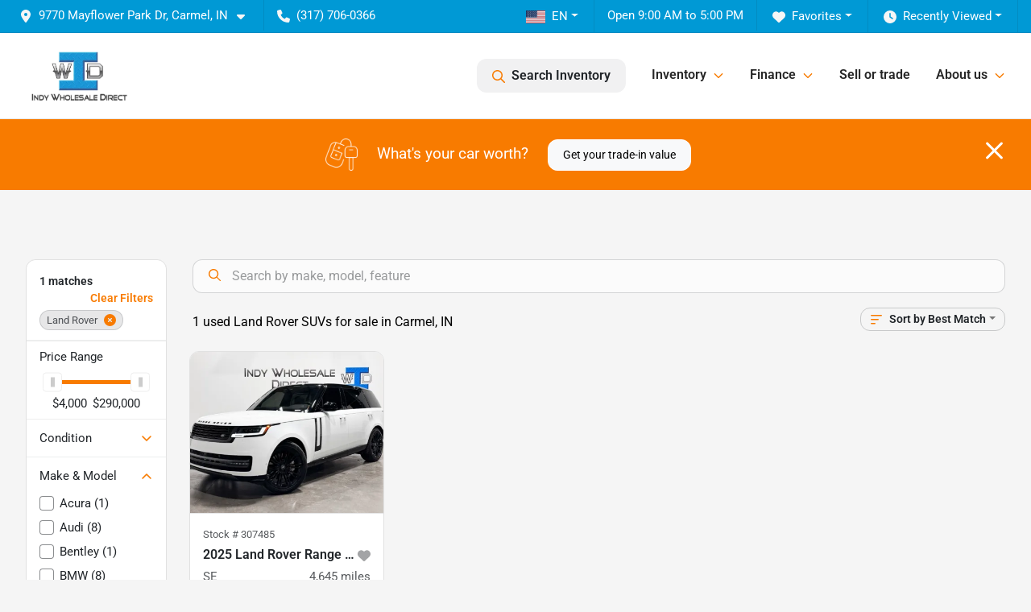

--- FILE ---
content_type: text/html; charset=utf-8
request_url: https://www.indywholesaledirect.com/land-rover
body_size: 19449
content:
<!DOCTYPE html><html lang="en"><head><meta charSet="utf-8" data-next-head=""/><meta name="viewport" content="width=device-width, initial-scale=1.0" class="jsx-3865493778" data-next-head=""/><link rel="icon" href="https://static.overfuel.com/dealers/indy-wholesale-direct/image/favicon-32x32.png" class="jsx-3865493778" data-next-head=""/><link rel="apple-touch-icon" sizes="180x180" href="https://static.overfuel.com/dealers/indy-wholesale-direct/image/apple-touch-icon.png" class="jsx-3865493778" data-next-head=""/><link rel="icon" type="image/png" sizes="192x192" href="https://static.overfuel.com/dealers/indy-wholesale-direct/image/android-chrome-192x192.png" class="jsx-3865493778" data-next-head=""/><link rel="icon" type="image/png" sizes="512x512" href="https://static.overfuel.com/dealers/indy-wholesale-direct/image/android-chrome-512x512.png" class="jsx-3865493778" data-next-head=""/><meta property="og:url" content="https://www.indywholesaledirect.com/land-rover" class="jsx-3865493778" data-next-head=""/><meta property="og:site_name" content="Indy Wholesale Direct" class="jsx-3865493778" data-next-head=""/><meta property="og:type" content="website" class="jsx-3865493778" data-next-head=""/><meta property="og:image" content="https://static.overfuel.com/dealers/indy-wholesale-direct/image/indy-wholesale-direct-og.webp" class="jsx-3865493778" data-next-head=""/><meta name="format-detection" content="telephone=no,address=no" class="jsx-3865493778" data-next-head=""/><link rel="preload" href="/font/roboto-v48-latin-regular.woff2" as="font" type="font/woff2" crossorigin="anonymous" class="jsx-b1edb5e55a1a9cb8" data-next-head=""/><link rel="preload" href="/font/roboto-v48-latin-600.woff2" as="font" type="font/woff2" crossorigin="anonymous" class="jsx-b1edb5e55a1a9cb8" data-next-head=""/><link rel="preload" href="/font/roboto-v48-latin-900.woff2" as="font" type="font/woff2" crossorigin="anonymous" class="jsx-b1edb5e55a1a9cb8" data-next-head=""/><title data-next-head="">1 used Land Rover SUVs for sale in Carmel, IN | Indy Wholesale Direct</title><meta property="og:title" content="1 used Land Rover SUVs for sale in Carmel, IN | Indy Wholesale Direct" data-next-head=""/><meta name="description" content="Shop Indy Wholesale Direct selection of 1 used Land Rover SUVs for sale in Carmel, IN" data-next-head=""/><meta property="og:description" content="Shop Indy Wholesale Direct selection of 1 used Land Rover SUVs for sale in Carmel, IN" data-next-head=""/><link rel="canonical" href="https://www.indywholesaledirect.com/land-rover" data-next-head=""/><link rel="preload" href="/_next/static/css/58b43e3c8017d3ba.css" as="style"/><script type="application/ld+json" class="jsx-3865493778" data-next-head="">{"@context":"https://schema.org","@type":"Organization","url":"https://www.indywholesaledirect.com","logo":"https://static.overfuel.com/dealers/indy-wholesale-direct/image/android-chrome-192x192.png"}</script><link rel="preload" as="image" imageSrcSet="https://static.overfuel.com/dealers/indy-wholesale-direct/image/indy-wholesale-direct-logo.webp?w=256&amp;q=80 1x, https://static.overfuel.com/dealers/indy-wholesale-direct/image/indy-wholesale-direct-logo.webp?w=384&amp;q=80 2x" fetchPriority="high" data-next-head=""/><script id="gainit" data-nscript="beforeInteractive">
            window.dataLayer = window.dataLayer || [];
            function gtag(){ window.dataLayer.push(arguments); }
            gtag('js', new Date());
            gtag('config', 'G-MWMTKLW3SB');
            
          </script><link rel="stylesheet" href="/_next/static/css/58b43e3c8017d3ba.css" data-n-g=""/><noscript data-n-css=""></noscript><script defer="" noModule="" src="/_next/static/chunks/polyfills-42372ed130431b0a.js"></script><script id="gatag" src="/gtag/js?id=G-MWMTKLW3SB&amp;l=dataLayer" defer="" data-nscript="beforeInteractive"></script><script defer="" src="/_next/static/chunks/8475.47831073e1b6ffaf.js"></script><script defer="" src="/_next/static/chunks/5601.9c144d6328ba2581.js"></script><script defer="" src="/_next/static/chunks/4744.3238be3c0e11f459.js"></script><script defer="" src="/_next/static/chunks/748.c76f477143a8f116.js"></script><script defer="" src="/_next/static/chunks/2056.7066055d529f184e.js"></script><script defer="" src="/_next/static/chunks/04ce947b-1a2fb7fb7f4eb2eb.js"></script><script defer="" src="/_next/static/chunks/7115-0e695373b530fcce.js"></script><script defer="" src="/_next/static/chunks/9320-d3cb4c548ab2883c.js"></script><script defer="" src="/_next/static/chunks/655-f32d8bd654120190.js"></script><script defer="" src="/_next/static/chunks/2033-ccbb47b0b86c3b08.js"></script><script defer="" src="/_next/static/chunks/872.15bd6bfb5d8cdca5.js"></script><script defer="" src="/_next/static/chunks/4610.cb5fe67beaf7f1de.js"></script><script defer="" src="/_next/static/chunks/3014.a9a0b5ab652f98e8.js"></script><script defer="" src="/_next/static/chunks/476.d481209788d7a27f.js"></script><script defer="" src="/_next/static/chunks/5966.b7b416c7b0643910.js"></script><script defer="" src="/_next/static/chunks/4116.b23f12c7cc68b06b.js"></script><script defer="" src="/_next/static/chunks/6985.c321d642c328bfd5.js"></script><script defer="" src="/_next/static/chunks/4851.6e2fd352c54a4585.js"></script><script defer="" src="/_next/static/chunks/1125.b585ff32d6657eb2.js"></script><script src="/_next/static/chunks/webpack-4c48dfdff27949c0.js" defer=""></script><script src="/_next/static/chunks/framework-77dff60c8c44585c.js" defer=""></script><script src="/_next/static/chunks/main-819ca9995167ee4f.js" defer=""></script><script src="/_next/static/chunks/pages/_app-d70018bfe3524097.js" defer=""></script><script src="/_next/static/chunks/8230-fd615141ef99310a.js" defer=""></script><script src="/_next/static/chunks/7856-db7bf741a0ee53d2.js" defer=""></script><script src="/_next/static/chunks/4587-68b5c796bc85d386.js" defer=""></script><script src="/_next/static/chunks/1423-77cd04bb72d43ce6.js" defer=""></script><script src="/_next/static/chunks/4761-d55ae15e52027e06.js" defer=""></script><script src="/_next/static/chunks/6554-17ce05496a22ed1d.js" defer=""></script><script src="/_next/static/chunks/2439-be50dbabb48591ef.js" defer=""></script><script src="/_next/static/chunks/4204-2d23ae957a7fea54.js" defer=""></script><script src="/_next/static/chunks/9086-57110936e1d9f18a.js" defer=""></script><script src="/_next/static/chunks/4159-72e26b6c8b5e4fcf.js" defer=""></script><script src="/_next/static/chunks/8670-5388bb14ca8a6ed3.js" defer=""></script><script src="/_next/static/chunks/7265-749e906ff613fcd6.js" defer=""></script><script src="/_next/static/chunks/2775-3db6e184bc3b7a64.js" defer=""></script><script src="/_next/static/chunks/1646-3e7dd0c8dea625e4.js" defer=""></script><script src="/_next/static/chunks/pages/inventory-9ad38f51278e71a2.js" defer=""></script><script src="/_next/static/1FizmeYwPnCtXD_AHTCis/_buildManifest.js" defer=""></script><script src="/_next/static/1FizmeYwPnCtXD_AHTCis/_ssgManifest.js" defer=""></script><style id="__jsx-b1edb5e55a1a9cb8">@font-face{font-display:s block;font-family:"Roboto";font-style:normal;font-weight:400;src:url("/font/roboto-v48-latin-regular.woff2")format("woff2")}@font-face{font-display:block;font-family:"Roboto";font-style:normal;font-weight:600;src:url("/font/roboto-v48-latin-600.woff2")format("woff2")}@font-face{font-display:block;font-family:"Roboto";font-style:normal;font-weight:900;src:url("/font/roboto-v48-latin-900.woff2")format("woff2")}body{font-family:"Roboto",system-ui,Arial,sans-serif!important}</style><style id="__jsx-3865493778">:root{--color-primary:#f87b00;--color-secondary:#006991;--color-highlight:#4e5155;--persistent-banner-background-color:#f87b00;--persistent-banner-text-color:#212529;--srp-height:75%;--cookie-consent-bg:#343a40;--cookie-consent-text:#fff;--cookie-consent-link:#fff}body{letter-spacing:0;background:#f5f5f5;font-size:.95rem;top:0px!important} #mobile-nav{background:#fff}#header-nav ul li{position:relative;color:#262626;display:inline-block;padding:1.5rem 1rem;text-transform:none;font-size:16px}#header-nav a.noChildren{color:#262626}.text-primary,svg.text-primary,.blog-article a:not(.btn),.blog-article a:not(.btn):visited{color:var(--color-primary)!important;fill:var(--color-primary)}.blog-article a:not(.btn) svg,.blog-article a:not(.btn):visited svg{fill:var(--color-primary)!important}.bg-preheader{background:#0099d5;color:#fff}.text-preheader{color:#fff!important}.bg-preheader i,.bg-preheader svg,.bg-preheader .dropdown-toggle::after{color:#f6f6f6!important;fill:#f6f6f6!important}.bg-header{background:#fff}.bg-footer{background:#3C4142}.bg-heroSearch{background:black;padding:6rem 0;position:relative;overflow-x:clip;-webkit-background-size:cover!important;-moz-background-size:cover!important;-o-background-size:cover!important;background-size:cover!important;background-position:center center;background-repeat:no-repeat}.bg-heroSearch #hero-img{left:0;bottom:0}.text-highlight{color:#4e5155!important}.btn-outline-primary,.btn-outline-primary:hover{border-color:var(--color-primary);color:var(--color-primary)}.btn-outline-primary svg,.btn-outline-primary:hover svg,.btn-link svg{fill:var(--color-primary)}#top-banner svg{fill:#fff!important}.btn-outline-primary:focus{color:inherit}.btn-default:active{color:white!important}.btn-default:active svg{fill:white}.btn-link.show svg{fill:white!important}.btn-link.show::after{color:#fff!important}.cElement a,.cElement a:hover{color:var(--color-primary)}.cElement a.btn:not(.btn-outline-primary):not(.btn-primary){color:#fff}.split-boxes{background-image:linear-gradient(90deg,var(--color-secondary),var(--color-secondary)50%,var(--color-primary)0,var(--color-primary))}.img-srp-container:before{display:block;content:"";width:100%;padding-top:75%}.btn-outline-primary:disabled{color:var(--color-primary)!important;border-color:var(--color-primary)!important}.aiBg{position:relative;background:linear-gradient(90deg,var(--color-primary),#ccc);border-radius:14px;padding:2px}.aiBg input{border:0!important;z-index:5}.react-datepicker__day--selected,.react-datepicker__day--in-selecting-range,.react-datepicker__day--in-range,.react-datepicker__month-text--selected,.react-datepicker__month-text--in-selecting-range,.react-datepicker__month-text--in-range,.react-datepicker__quarter-text--selected,.react-datepicker__quarter-text--in-selecting-range,.react-datepicker__quarter-text--in-range,.react-datepicker__year-text--selected,.react-datepicker__year-text--in-selecting-range,.react-datepicker__year-text--in-range,.react-datepicker__day--keyboard-selected:hover,.react-datepicker__month-text--keyboard-selected:hover,.react-datepicker__quarter-text--keyboard-selected:hover,.react-datepicker__year-text--keyboard-selected:hover{background-color:var(--color-primary);color:white}.text-secondary{color:var(--color-secondary)!important}.ribbon span{background-color:var(--color-primary)!important}.border-primary,html:not([dir=rtl]) .border-primary,html[dir=rtl] .border-primary{border-color:var(--color-primary)!important}.drag-active{border:1px dashed var(--color-primary)!important}.progress-bar,.bg-primary,.badge-primary,.btn-primary,.nav-pills .nav-link.active,.nav-pills .nav-link.active:hover,.nav-pills .nav-link.active:focus,.btn-check:checked+.btn,.btn.active,.btn.show,.btn:first-child:active,:not(.btn-check)+.btn:active{background-color:var(--color-primary)!important}.btn-primary,.btn-check:checked+.btn,.btn.active,.btn.show,.btn:first-child:active,:not(.btn-check)+.btn:active{border-color:var(--color-primary)!important}.btn-secondary{background-color:var(--color-secondary)!important;border-color:var(--color-secondary)!important}.btn-secondary:focus,.btn-secondary.focus{border-color:var(--color-secondary)!important}.btn-primary:focus,.btn-primary.focus{border-color:var(--color-primary)!important}.btn-primary.disabled,.btn-primary:disabled{border-color:var(--color-primary)!important;background:var(--color-primary)!important}.border-theme,.btn-group .btn-primary,.input-group-prepend .btn-primary,.input-group-append .btn-primary{border-color:var(--color-primary)!important}.rdp-button:focus:not([disabled]),.rdp-button:active:not([disabled]){background-color:#f5f5f5!important;border-color:var(--color-primary)!important}.rdp-day_selected:not([disabled]),.rdp-day_selected:focus:not([disabled]),.rdp-day_selected:active:not([disabled]),.rdp-day_selected:hover:not([disabled]){background-color:var(--color-primary)!important}.btn-group .active svg{color:var(--color-primary)!important}#header-nav ul li::after{border-color:var(--color-primary)!important}.bg-secondary,.badge-secondary{background-color:var(--color-secondary)!important;color:white!important}#languagedropdown{color:#fff;text-decoration:none;margin-top:-3px}.goog-te-combo{width:100%;background:#0099d5!important;color:#fff!important;border:none;font-size:.9rem!important;font-family:inherit!important;margin:1px 0!important;-webkit-appearance:none}#persistent_banner_desktop,#persistent_banner_mobile,#persistent_banner_desktop a,#persistent_banner_mobile a{background-color:#f87b00;z-index:5;color:#212529!important}.gg-app{z-index:1!important}@media(max-width:575px){.bg-heroSearch #hero-img-mobile{object-fit:cover;width:100%!important;height:100%!important;top:0}
        }@media(min-width:576px){.bg-heroSearch{padding:7rem 0;position:relative;background-image:url("https://static.overfuel.com/dealers/indy-wholesale-direct/image/Indy_Wholesale_Warehouse_Hero_Image.webp");-webkit-background-size:cover!important;-moz-background-size:cover!important;-o-background-size:cover!important;background-size:cover!important;background-position:top center;background-repeat:no-repeat}.srpCardLocation{cursor:default!important}.srpCardLocation .fa-phone{display:none!important}}#top-banner {background-color: #f87b00 !important; }
        
        .bg-heroSearch h1, .bg-heroSearch h2 { filter: drop-shadow(0px 0px 10px #000000); }
.bg-preheader i.ofa-search.text-white { color: #0099d5 !important; }

.bg-preheader #favorites, .bg-preheader #recents { color: #fff; }

@media screen and (max-width: 575px) {
  .bg-heroSearch { padding: 3.5rem 0; }
}

#lang-switcher { color: #fff; }

        

        
      </style><style id="__jsx-2072694119">.container-fluid{max-width:2548px!important}#desktop-search{width:100%}#header-nav ul li,#search_desktop{font-weight:600}#header-nav ul li ul{top:3.5rem;border-radius:12px}#header-nav ul>li:last-of-type{padding-right:0!important}#header-nav ul li ul li{font-weight:normal!important}.searchInventory{border-color:#E8E8E8!important;padding:1.5rem 1rem}.searchInventory svg{fill:#f87b00}#googletranslate{padding-top:.6rem}.route-home #persistent-search{display:none}.card{overflow:hidden;border:1px solid transparent!important;box-shadow:0 0 0!important;border:1px solid#e1e1e1!important;border-radius:12px!important}.card-header{border-radius:12px 12px 0 0!important}.card-footer:last-child{border-radius:0 0 12px 12px!important}.rounded,.btn,input,.form-control,#home-search-wrapper,.custom-select{border-radius:12px!important}.rounded_bottom{border-bottom-left-radius:12px;border-bottom-right-radius:12px}.btn-group .btn:first-child{border-radius:12px 0 0 12px!important}.btn-group .btn:last-child{border-radius:0 12px 12px 0!important}.btn-group .btn{border-radius:0!important}.btn-group .btn.active{border-color:#f87b00!important}.input-group>.form-control:not(.border-radius-0):not(:first-child),.input-group>.custom-select:not(.border-radius-0):not(:first-child){border-radius:0 12px 12px 0!important}.input-group>.input-group-text.prepend:first-of-type{border-radius:12px 0 0 12px!important}.input-group>.input-group-text.append:last-of-type{border-radius:0 12px 12px 0!important}.border-radius-0{border-radius:0 0 0 0!important;border-bottom-right-radius:0!important;border-bottom-left-radius:0!important;border-top-right-radius:0!important;border-top-left-radius:0!important}.accordion-item:first-of-type{border-radius:12px 12px 0 0!important}.accordion-item:last-of-type{border-radius:0 0 12px 12px!important}</style><style data-styled="" data-styled-version="6.3.8">.dYClpH{position:absolute;left:0;width:100%;fill:rgba(255,255,255,0.75);z-index:2;text-align:center;}/*!sc*/
.dYClpH .active{fill:#fff;}/*!sc*/
@media(min-width:575px){.dYClpH{display:none;}}/*!sc*/
data-styled.g8[id="sc-a592eecc-1"]{content:"dYClpH,"}/*!sc*/
.hAziuE{position:absolute;top:5px;left:0;width:100%;height:100%;z-index:1;}/*!sc*/
.hAziuE .left-toggle{position:absolute;background-color:rgb(0,0,0,.6);top:35%;left:0;padding:0.5rem;}/*!sc*/
.hAziuE .right-toggle{position:absolute;background-color:rgb(0,0,0,.6);top:35%;right:0;padding:0.5rem;}/*!sc*/
@media(min-width:575px){.hAziuE .toggle{display:none;}.hAziuE:hover .toggle{display:block!important;}}/*!sc*/
data-styled.g9[id="sc-a592eecc-2"]{content:"hAziuE,"}/*!sc*/
.bPXTyO{position:fixed;content:'';top:63px;left:0;z-index:25;}/*!sc*/
.bPXTyO.searchVisible{height:calc(100% - 67px);overflow:scroll;}/*!sc*/
data-styled.g19[id="sc-2cecbaee-0"]{content:"bPXTyO,"}/*!sc*/
</style></head><body> <link rel="preload" as="image" imageSrcSet="https://static.overfuel.com/dealers/indy-wholesale-direct/image/indy-wholesale-direct-logo.webp?w=256&amp;q=80 1x, https://static.overfuel.com/dealers/indy-wholesale-direct/image/indy-wholesale-direct-logo.webp?w=384&amp;q=80 2x" fetchPriority="high"/><link rel="preload" as="image" imageSrcSet="https://static.overfuel.com/photos/203/968613/image-1-thumb.webp?w=640&amp;q=80 1x, https://static.overfuel.com/photos/203/968613/image-1-thumb.webp?w=1920&amp;q=80 2x" fetchPriority="high"/><link rel="preload" as="image" imageSrcSet="https://static.overfuel.com/photos/203/968613/image-2-thumb.webp?w=640&amp;q=80 1x, https://static.overfuel.com/photos/203/968613/image-2-thumb.webp?w=1920&amp;q=80 2x" fetchPriority="high"/><div id="__next"><script type="application/ld+json" class="jsx-3865493778">{"@context":"https://schema.org","@type":["AutoDealer","LocalBusiness"],"name":"Indy Wholesale Direct","image":"https://static.overfuel.com/dealers/indy-wholesale-direct/image/indy-wholesale-direct-og.webp","@id":"https://www.indywholesaledirect.com/#organization","url":"https://www.indywholesaledirect.com/","telephone":"+13177060366","address":{"@type":"PostalAddress","streetAddress":"9770 Mayflower Park Dr","addressLocality":"Carmel","addressRegion":"IN","postalCode":"46032","addressCountry":"US"},"geo":{"@type":"GeoCoordinates","latitude":39.9285304,"longitude":-86.2400781},"openingHoursSpecification":[{"@type":"OpeningHoursSpecification","dayOfWeek":"Monday","opens":"09:00","closes":"19:00"},{"@type":"OpeningHoursSpecification","dayOfWeek":"Tuesday","opens":"09:00","closes":"19:00"},{"@type":"OpeningHoursSpecification","dayOfWeek":"Wednesday","opens":"09:00","closes":"19:00"},{"@type":"OpeningHoursSpecification","dayOfWeek":"Thursday","opens":"09:00","closes":"19:00"},{"@type":"OpeningHoursSpecification","dayOfWeek":"Friday","opens":"09:00","closes":"18:00"},{"@type":"OpeningHoursSpecification","dayOfWeek":"Saturday","opens":"09:00","closes":"17:00"}],"sameAs":["https://www.facebook.com/indywholesaledirect/","https://www.instagram.com/indywholesaledirect/?hl=en","https://www.youtube.com/channel/UCMmfcSdUUExk_TqDFd13pyA"],"aggregateRating":{"@type":"AggregateRating","ratingValue":4.6,"reviewCount":3015},"hasMap":"https://maps.google.com/?q=9770+Mayflower+Park+Dr+Carmel+IN+46032","contactPoint":[{"@type":"ContactPoint","contactType":"Sales","telephone":"+13177060366","availableLanguage":["English","Spanish"],"areaServed":"US"}],"knowsAbout":["used cars","trade-in","auto financing","vehicle service"]}</script><div translate="no" class="jsx-3865493778 notranslate"><div id="google_translate_element" style="display:none" class="jsx-3865493778"></div></div><div class="mode-undefined full_width route-srp"><header role="banner" class="d-none d-xl-block " id="header-desktop"><div class="border-bottom bg-preheader text-preheader theme-light"><div class="container-fluid"><div class="row"><div class="col"><div class="py-2 ps-2 pe-3 d-inline-block cursor-pointer border-end position-relative locationDropdown" role="button" data-cy="header-location-dropdown"><span class="d-inline-block faIcon ofa-solid ofa-location-dot me-2"><svg height="16" width="16" fill="inherit"><use xlink:href="/solid.svg#location-dot"></use></svg></span><span class="d-inline-block me-1 notranslate">9770 Mayflower Park Dr, Carmel, IN<span class="d-inline-block faIcon ofa-solid ofa-caret-down ms-2"><svg height="16" width="16" fill="inherit"><use xlink:href="/solid.svg#caret-down"></use></svg></span></span></div><div class="py-2  px-3 d-inline-block "><span data-cy="header-phone" role="button" class="text-preheader"><span class="d-inline-block faIcon ofa-solid ofa-phone me-2"><svg height="16" width="16" fill="inherit"><use xlink:href="/solid.svg#phone"></use></svg></span>(317) 706-0366</span></div><div class="float-end py-2 text-end border-end"><div class="dropdown"><button type="button" id="recents" aria-expanded="false" class="py-0 text-decoration-none  dropdown-toggle btn btn-link"><span class="d-inline-block faIcon ofa-solid ofa-clock me-2 float-start mt-0"><svg height="16" width="16" fill="inherit"><use xlink:href="/solid.svg#clock"></use></svg></span>Recently Viewed</button></div></div><div class="float-end py-2 border-end text-end"><div class="dropdown"><button type="button" id="favorites" aria-expanded="false" class="py-0 text-decoration-none  dropdown-toggle btn btn-link"><span class="d-inline-block faIcon ofa-solid ofa-heart me-2"><svg height="16" width="16" fill="inherit"><use xlink:href="/solid.svg#heart"></use></svg></span>Favorites</button></div></div><div class="py-2 px-3 float-end text-end border-end" id="currentLocation"><span>Open 9:00 AM to 5:00 PM</span></div><div class="float-end py-2 border-end text-end"></div></div></div></div></div><div class="px-3 border-bottom bg-header position-relative py-2" id="interior_header"><div class="container-fluid"><div class="d-flex align-items-center"><a title="Indy Wholesale Direct" id="logo-link" href="/"><img alt="Indy Wholesale Direct" id="logo" fetchPriority="high" loading="eager" width="132" height="70" decoding="async" data-nimg="1" style="color:transparent" srcSet="https://static.overfuel.com/dealers/indy-wholesale-direct/image/indy-wholesale-direct-logo.webp?w=256&amp;q=80 1x, https://static.overfuel.com/dealers/indy-wholesale-direct/image/indy-wholesale-direct-logo.webp?w=384&amp;q=80 2x" src="https://static.overfuel.com/dealers/indy-wholesale-direct/image/indy-wholesale-direct-logo.webp?w=384&amp;q=80"/></a><div class="ms-auto" id="header-nav"><ul><li class="searchInventory"><button type="button" id="search_desktop" title="Browse Inventory" class="text-decoration-none text-dark bg-light btn btn-link"><span class="d-inline-block faIcon ofa-regular ofa-magnifying-glass me-2"><svg height="16" width="16" fill="inherit"><use xlink:href="/regular.svg#magnifying-glass"></use></svg></span>Search Inventory</button></li><li class="cursor-pointer">Inventory<span class="d-inline-block faIcon ofa-regular ofa-angle-down ms-2 text-primary"><svg height="15" width="14" fill="#f87b00"><use xlink:href="/regular.svg#angle-down"></use></svg></span><ul><li class="cursor-pointer"><a target="_self" title="All inventory" class="" href="/inventory">All inventory</a></li><li class="cursor-pointer"><a target="_self" title="Cars" class="" href="/cars">Cars</a></li><li class="cursor-pointer"><a target="_self" title="Vans" class="" href="/vans">Vans</a></li><li class="cursor-pointer"><a target="_self" title="Trucks" class="" href="/trucks">Trucks</a></li><li class="cursor-pointer"><a target="_self" title="Convertibles" class="" href="/convertibles">Convertibles</a></li><li class="cursor-pointer"><a target="_self" title="Hatchbacks" class="" href="/hatchbacks">Hatchbacks</a></li><li class="cursor-pointer"><a target="_self" title="SUVs" class="" href="/suvs">SUVs</a></li></ul></li><li class="cursor-pointer">Finance<span class="d-inline-block faIcon ofa-regular ofa-angle-down ms-2 text-primary"><svg height="15" width="14" fill="#f87b00"><use xlink:href="/regular.svg#angle-down"></use></svg></span><ul><li class="cursor-pointer"><a target="_self" title="Capital One pre-qualify" class="" href="/get-pre-qualified-with-capital-one">Capital One pre-qualify</a></li><li class="cursor-pointer"><a target="_self" title="Auto loan calculator" class="" href="/car-loan-calculator">Auto loan calculator</a></li><li class="cursor-pointer"><a target="_self" title="Free credit score check" class="" href="/credit-score-range">Free credit score check</a></li><li class="cursor-pointer"><a target="_self" title="Finance application" class="" href="/car-loan">Finance application</a></li></ul></li><li class="cursor-pointer"><a target="_self" title="Sell or trade" class="noChildren" href="/value-your-trade-in">Sell or trade</a></li><li class="cursor-pointer">About us<span class="d-inline-block faIcon ofa-regular ofa-angle-down ms-2 text-primary"><svg height="15" width="14" fill="#f87b00"><use xlink:href="/regular.svg#angle-down"></use></svg></span><ul><li class="cursor-pointer"><a target="_self" title="Careers" class="" href="/careers">Careers</a></li><li class="cursor-pointer"><a target="_self" title="Contact us" class="" href="/contact-us">Contact us</a></li></ul></li></ul></div></div><div class="clearfix"></div></div></div><div id="openclosed" class="bg-secondary py-2 px-3 text-white text-center d-none">Open from 9:00 AM to 5:00 PM</div></header><div id="mobile-nav" class="border-bottom border-bottom d-xl-none position-fixed d-flex align-items-center w-100"><div class="d-flex w-100 align-items-center " id="mobile-header"><div class="text-left w-100 ps-2" id="mobile-logo"><img alt="Indy Wholesale Direct" fetchPriority="high" loading="eager" width="145" height="50" decoding="async" data-nimg="1" style="color:transparent" srcSet="https://static.overfuel.com/dealers/indy-wholesale-direct/image/indy-wholesale-direct-logo.webp?w=256&amp;q=80 1x, https://static.overfuel.com/dealers/indy-wholesale-direct/image/indy-wholesale-direct-logo.webp?w=384&amp;q=80 2x" src="https://static.overfuel.com/dealers/indy-wholesale-direct/image/indy-wholesale-direct-logo.webp?w=384&amp;q=80"/></div><div class="my-0 ms-auto mobilePhone px-2 "><span class="d-inline-block faIcon ofa-solid ofa-phone h3 my-0"><svg height="25" width="25" fill="#262626"><use xlink:href="/solid.svg#phone"></use></svg></span></div><div class="text-end ps-2 "><span class="d-inline-block faIcon ofa-solid ofa-bars h2 me-1 mb-0 mt-n1"><svg height="29" width="29" fill="#262626"><use xlink:href="/solid.svg#bars"></use></svg></span></div></div></div><div style="height:104px" class="d-block d-xl-none" id="mobile-nav-spacer"></div><script type="application/ld+json"></script><main id="inventory-index" class="position-relative path-inventory"><div class="bg-secondary p-4 d-block" id="top-banner"><div class="align-items-center container"><div class="d-flex align-items-center row"><div class="text-large text-center text-white col-sm-12"><img alt="Get your trade-in value" loading="lazy" width="40" height="40" decoding="async" data-nimg="1" class="me-4 d-none d-sm-inline-block" style="color:transparent" srcSet="https://static.overfuel.com/images/icons/streamlinehq-car-tool-keys-transportation-white-200.PNG?w=48&amp;q=80 1x, https://static.overfuel.com/images/icons/streamlinehq-car-tool-keys-transportation-white-200.PNG?w=96&amp;q=80 2x" src="https://static.overfuel.com/images/icons/streamlinehq-car-tool-keys-transportation-white-200.PNG?w=96&amp;q=80"/>What&#x27;s your car worth?<button type="button" class="border-white ms-4 mt-3 mt-sm-0 btn btn-light">Get your trade-in value</button><button type="button" class="close text-white text-large float-end p-0 mb-n2 mt-n1 mr-n2 btn btn-link"><span class="d-inline-block faIcon ofa-regular ofa-xmark text-white"><svg height="36" width="25" fill="white"><use xlink:href="/regular.svg#xmark"></use></svg></span></button></div></div></div></div><div class="srp tp_tradebnr"></div><div class="sc-2cecbaee-0 bPXTyO w-100 border-bottom ToolbarMobile bg-white d-block d-xl-none searchHidden"><div class="no-gutters row-bordered text-start text-nowrap sticky-top bg-white border-bottom border-top row"><div class="py-2 pe-2 ps-3 cursor-pointer col-sm-6 col-5"><span class="d-inline-block faIcon ofa-regular ofa-bars-filter text-primary me-2"><svg height="16" width="16" fill="#f87b00"><use xlink:href="/regular.svg#bars-filter"></use></svg></span>Filters</div><div class="py-2 px-3 col-sm-5 col-5"><span class="d-inline-block faIcon ofa-regular ofa-arrow-down-wide-short text-primary me-2"><svg height="16" width="16" fill="#f87b00"><use xlink:href="/regular.svg#arrow-down-wide-short"></use></svg></span>Best Match</div><div aria-label="Close" class="py-2 pe-3 text-end  col-sm-1 col-2"><span class="d-inline-block faIcon ofa-regular ofa-magnifying-glass text-primary me-2"><svg height="16" width="16" fill="#f87b00"><use xlink:href="/regular.svg#magnifying-glass"></use></svg></span></div></div></div><div class="mb-5 container-fluid"><div class="d-flex mt-3"><div class="d-none d-xl-block filter-container w-20"><div class="p-3"><div class="mb-5 mt-3 mt-md-0 notranslate filterCard card"><div class="pt-3 pb-2 bg-white card-header"><div class="card-title h6 font-weight-bold mb-2">1<!-- --> matches</div></div><form data-cy="filter-section" class="pb-0 mt-sm-0"><div class="price-financing card-footer"><div class="cursor-pointer">Price <!-- -->Range</div><div class="mt-2 px-3 collapse show"><div class="opacity-100"><div style="transform:scale(1);cursor:inherit;height:24px;display:flex;width:100%"><div style="height:5px;width:100%;border-radius:4px;background:linear-gradient(to right, #ccc 0%, #ccc 0%, #f87b00 0%, #f87b00 100%, #ccc 100%, #ccc 100%);align-self:center" class="price-financing-slider"><div style="position:absolute;z-index:0;cursor:grab;user-select:none;touch-action:none;-webkit-user-select:none;-moz-user-select:none;-ms-user-select:none;height:24px;width:24px;border-radius:4px;background-color:#FFF;display:flex;justify-content:center;align-items:center;border:1px solid #eee;outline:0;left:0" tabindex="0" aria-valuemax="290000" aria-valuemin="4000" aria-valuenow="4000" draggable="false" aria-label="Accessibility label" role="slider"><div style="height:12px;width:5px;background-color:#CCC"></div></div><div style="position:absolute;z-index:1;cursor:grab;user-select:none;touch-action:none;-webkit-user-select:none;-moz-user-select:none;-ms-user-select:none;height:24px;width:24px;border-radius:4px;background-color:#FFF;display:flex;justify-content:center;align-items:center;border:1px solid #eee;outline:0;left:0" tabindex="0" aria-valuemax="290000" aria-valuemin="4000" aria-valuenow="290000" draggable="false" aria-label="Accessibility label" role="slider"><div style="height:12px;width:5px;background-color:#CCC"></div></div></div></div><div class="mt-1 no-gutters row"><div class="ms-n3 col">$4,000</div><div class="me-n3 text-end col">$290,000</div></div></div><input type="hidden" tabindex="-1" id="minprice" name="price[gt]" value="4000"/><input type="hidden" tabindex="-1" id="maxprice" name="price[lt]" value="290000"/></div></div><div class="card-footer"><div class="cursor-pointer py-1" data-cy="toggle-filter-condition">Condition<span class="d-inline-block faIcon ofa-regular ofa-angle-down text-primary float-end"><svg height="16" width="16" fill="#f87b00"><use xlink:href="/regular.svg#angle-down"></use></svg></span></div></div><div class="card-footer"><div class="cursor-pointer py-1" data-cy="toggle-make-model">Make &amp; Model<span class="d-inline-block faIcon ofa-regular ofa-angle-up text-primary float-end"><svg height="16" width="16" fill="#f87b00"><use xlink:href="/regular.svg#angle-up"></use></svg></span></div><div data-cy="filter-make-container" style="overflow-y:auto;max-height:300px"><div class="mt-2 cursor-pointer"><label class="custom-control custom-checkbox" for="ma_Acura"><input type="checkbox" id="ma_Acura" class="custom-control-input" name="make[]" value="Acura"/><span class="custom-control-label">Acura<!-- --> (<!-- -->1<!-- -->)</span></label></div><div class="mt-2 cursor-pointer"><label class="custom-control custom-checkbox" for="ma_Audi"><input type="checkbox" id="ma_Audi" class="custom-control-input" name="make[]" value="Audi"/><span class="custom-control-label">Audi<!-- --> (<!-- -->8<!-- -->)</span></label></div><div class="mt-2 cursor-pointer"><label class="custom-control custom-checkbox" for="ma_Bentley"><input type="checkbox" id="ma_Bentley" class="custom-control-input" name="make[]" value="Bentley"/><span class="custom-control-label">Bentley<!-- --> (<!-- -->1<!-- -->)</span></label></div><div class="mt-2 cursor-pointer"><label class="custom-control custom-checkbox" for="ma_BMW"><input type="checkbox" id="ma_BMW" class="custom-control-input" name="make[]" value="BMW"/><span class="custom-control-label">BMW<!-- --> (<!-- -->8<!-- -->)</span></label></div><div class="mt-2 cursor-pointer"><label class="custom-control custom-checkbox" for="ma_Buick"><input type="checkbox" id="ma_Buick" class="custom-control-input" name="make[]" value="Buick"/><span class="custom-control-label">Buick<!-- --> (<!-- -->2<!-- -->)</span></label></div><div class="mt-2 cursor-pointer"><label class="custom-control custom-checkbox" for="ma_Cadillac"><input type="checkbox" id="ma_Cadillac" class="custom-control-input" name="make[]" value="Cadillac"/><span class="custom-control-label">Cadillac<!-- --> (<!-- -->3<!-- -->)</span></label></div><div class="mt-2 cursor-pointer"><label class="custom-control custom-checkbox" for="ma_Chevrolet"><input type="checkbox" id="ma_Chevrolet" class="custom-control-input" name="make[]" value="Chevrolet"/><span class="custom-control-label">Chevrolet<!-- --> (<!-- -->16<!-- -->)</span></label></div><div class="mt-2 cursor-pointer"><label class="custom-control custom-checkbox" for="ma_Fiat"><input type="checkbox" id="ma_Fiat" class="custom-control-input" name="make[]" value="Fiat"/><span class="custom-control-label">Fiat<!-- --> (<!-- -->1<!-- -->)</span></label></div><div class="mt-2 cursor-pointer"><label class="custom-control custom-checkbox" for="ma_Ford"><input type="checkbox" id="ma_Ford" class="custom-control-input" name="make[]" value="Ford"/><span class="custom-control-label">Ford<!-- --> (<!-- -->10<!-- -->)</span></label></div><div class="mt-2 cursor-pointer"><label class="custom-control custom-checkbox" for="ma_GMC"><input type="checkbox" id="ma_GMC" class="custom-control-input" name="make[]" value="GMC"/><span class="custom-control-label">GMC<!-- --> (<!-- -->5<!-- -->)</span></label></div><div class="mt-2 cursor-pointer"><label class="custom-control custom-checkbox" for="ma_Honda"><input type="checkbox" id="ma_Honda" class="custom-control-input" name="make[]" value="Honda"/><span class="custom-control-label">Honda<!-- --> (<!-- -->7<!-- -->)</span></label></div><div class="mt-2 cursor-pointer"><label class="custom-control custom-checkbox" for="ma_Hyundai"><input type="checkbox" id="ma_Hyundai" class="custom-control-input" name="make[]" value="Hyundai"/><span class="custom-control-label">Hyundai<!-- --> (<!-- -->2<!-- -->)</span></label></div><div class="mt-2 cursor-pointer"><label class="custom-control custom-checkbox" for="ma_Jaguar"><input type="checkbox" id="ma_Jaguar" class="custom-control-input" name="make[]" value="Jaguar"/><span class="custom-control-label">Jaguar<!-- --> (<!-- -->3<!-- -->)</span></label></div><div class="mt-2 cursor-pointer"><label class="custom-control custom-checkbox" for="ma_Jeep"><input type="checkbox" id="ma_Jeep" class="custom-control-input" name="make[]" value="Jeep"/><span class="custom-control-label">Jeep<!-- --> (<!-- -->4<!-- -->)</span></label></div><div class="mt-2 cursor-pointer"><label class="custom-control custom-checkbox" for="ma_Kia"><input type="checkbox" id="ma_Kia" class="custom-control-input" name="make[]" value="Kia"/><span class="custom-control-label">Kia<!-- --> (<!-- -->3<!-- -->)</span></label></div><div class="mt-2 cursor-pointer"><label class="custom-control custom-checkbox" for="ma_Land Rover"><input type="checkbox" id="ma_Land Rover" class="custom-control-input" name="make[]" value="Land Rover"/><span class="custom-control-label">Land Rover<!-- --> (<!-- -->1<!-- -->)</span></label></div><div class="mt-2 cursor-pointer"><label class="custom-control custom-checkbox" for="ma_Lexus"><input type="checkbox" id="ma_Lexus" class="custom-control-input" name="make[]" value="Lexus"/><span class="custom-control-label">Lexus<!-- --> (<!-- -->3<!-- -->)</span></label></div><div class="mt-2 cursor-pointer"><label class="custom-control custom-checkbox" for="ma_Lincoln"><input type="checkbox" id="ma_Lincoln" class="custom-control-input" name="make[]" value="Lincoln"/><span class="custom-control-label">Lincoln<!-- --> (<!-- -->2<!-- -->)</span></label></div><div class="mt-2 cursor-pointer"><label class="custom-control custom-checkbox" for="ma_Mazda"><input type="checkbox" id="ma_Mazda" class="custom-control-input" name="make[]" value="Mazda"/><span class="custom-control-label">Mazda<!-- --> (<!-- -->5<!-- -->)</span></label></div><div class="mt-2 cursor-pointer"><label class="custom-control custom-checkbox" for="ma_Mercedes-Benz"><input type="checkbox" id="ma_Mercedes-Benz" class="custom-control-input" name="make[]" value="Mercedes-Benz"/><span class="custom-control-label">Mercedes-Benz<!-- --> (<!-- -->7<!-- -->)</span></label></div><div class="mt-2 cursor-pointer"><label class="custom-control custom-checkbox" for="ma_MINI"><input type="checkbox" id="ma_MINI" class="custom-control-input" name="make[]" value="MINI"/><span class="custom-control-label">MINI<!-- --> (<!-- -->1<!-- -->)</span></label></div><div class="mt-2 cursor-pointer"><label class="custom-control custom-checkbox" for="ma_Nissan"><input type="checkbox" id="ma_Nissan" class="custom-control-input" name="make[]" value="Nissan"/><span class="custom-control-label">Nissan<!-- --> (<!-- -->8<!-- -->)</span></label></div><div class="mt-2 cursor-pointer"><label class="custom-control custom-checkbox" for="ma_Porsche"><input type="checkbox" id="ma_Porsche" class="custom-control-input" name="make[]" value="Porsche"/><span class="custom-control-label">Porsche<!-- --> (<!-- -->2<!-- -->)</span></label></div><div class="mt-2 cursor-pointer"><label class="custom-control custom-checkbox" for="ma_Ram"><input type="checkbox" id="ma_Ram" class="custom-control-input" name="make[]" value="Ram"/><span class="custom-control-label">Ram<!-- --> (<!-- -->2<!-- -->)</span></label></div><div class="mt-2 cursor-pointer"><label class="custom-control custom-checkbox" for="ma_Subaru"><input type="checkbox" id="ma_Subaru" class="custom-control-input" name="make[]" value="Subaru"/><span class="custom-control-label">Subaru<!-- --> (<!-- -->3<!-- -->)</span></label></div><div class="mt-2 cursor-pointer"><label class="custom-control custom-checkbox" for="ma_Toyota"><input type="checkbox" id="ma_Toyota" class="custom-control-input" name="make[]" value="Toyota"/><span class="custom-control-label">Toyota<!-- --> (<!-- -->11<!-- -->)</span></label></div><div class="mt-2 cursor-pointer"><label class="custom-control custom-checkbox" for="ma_Volkswagen"><input type="checkbox" id="ma_Volkswagen" class="custom-control-input" name="make[]" value="Volkswagen"/><span class="custom-control-label">Volkswagen<!-- --> (<!-- -->3<!-- -->)</span></label></div><div class="mt-2 cursor-pointer"><label class="custom-control custom-checkbox" for="ma_Volvo"><input type="checkbox" id="ma_Volvo" class="custom-control-input" name="make[]" value="Volvo"/><span class="custom-control-label">Volvo<!-- --> (<!-- -->1<!-- -->)</span></label></div></div></div><div class="card-footer"><div class="cursor-pointer" data-cy="toggle-yearsmileage">Years &amp; Mileage<span class="d-inline-block faIcon ofa-regular ofa-angle-down text-primary float-end"><svg height="16" width="16" fill="#f87b00"><use xlink:href="/regular.svg#angle-down"></use></svg></span></div></div><div class="card-footer"><div class="cursor-pointer py-1" data-cy="toggle-filter-body">Body Style<span class="d-inline-block faIcon ofa-regular ofa-angle-down text-primary float-end"><svg height="16" width="16" fill="#f87b00"><use xlink:href="/regular.svg#angle-down"></use></svg></span></div></div><div class="card-footer"><div class="cursor-pointer py-1" data-cy="toggle-filter-features">Features<span class="d-inline-block faIcon ofa-regular ofa-angle-down text-primary float-end"><svg height="16" width="16" fill="#f87b00"><use xlink:href="/regular.svg#angle-down"></use></svg></span></div></div><div class="card-footer"><div class="cursor-pointer py-1" data-cy="toggle-filter-seatingcapacity">Seating Capacity<span class="d-inline-block faIcon ofa-regular ofa-angle-down text-primary float-end"><svg height="16" width="16" fill="#f87b00"><use xlink:href="/regular.svg#angle-down"></use></svg></span></div></div><div class="card-footer"><div class="cursor-pointer py-1" data-cy="toggle-filter-exteriorcolor">Exterior Color<span class="d-inline-block faIcon ofa-regular ofa-angle-down text-primary float-end"><svg height="16" width="16" fill="#f87b00"><use xlink:href="/regular.svg#angle-down"></use></svg></span></div></div><div class="card-footer"><div class="cursor-pointer py-1" data-cy="toggle-filter-interiorcolor">Interior Color<span class="d-inline-block faIcon ofa-regular ofa-angle-down text-primary float-end"><svg height="16" width="16" fill="#f87b00"><use xlink:href="/regular.svg#angle-down"></use></svg></span></div></div><div class="card-footer"><div class="cursor-pointer py-1" data-cy="toggle-filter-fuel">Fuel Type<span class="d-inline-block faIcon ofa-regular ofa-angle-down text-primary float-end"><svg height="16" width="16" fill="#f87b00"><use xlink:href="/regular.svg#angle-down"></use></svg></span></div></div><div class="card-footer"><div class="cursor-pointer py-1" data-cy="toggle-filter-transmission">Transmission<span class="d-inline-block faIcon ofa-regular ofa-angle-down text-primary float-end"><svg height="16" width="16" fill="#f87b00"><use xlink:href="/regular.svg#angle-down"></use></svg></span></div></div><div class="card-footer"><div class="cursor-pointer py-1" data-cy="toggle-filter-drivetrain">Drivetrain<span class="d-inline-block faIcon ofa-regular ofa-angle-down text-primary float-end"><svg height="16" width="16" fill="#f87b00"><use xlink:href="/regular.svg#angle-down"></use></svg></span></div></div><div class="card-footer"><div class="cursor-pointer py-1" data-cy="toggle-filter-engine">Engine<span class="d-inline-block faIcon ofa-regular ofa-angle-down text-primary float-end"><svg height="16" width="16" fill="#f87b00"><use xlink:href="/regular.svg#angle-down"></use></svg></span></div></div></form></div></div></div><div class="w-100 ps-0  ps-lg-3 pe-lg-3"><div class="position-relative mt-3"><div class="position-relative"><span class="d-inline-block faIcon ofa-regular ofa-magnifying-glass position-absolute text-primary" style="top:8px;left:20px"><svg height="15" width="15" fill="#f87b00"><use xlink:href="/regular.svg#magnifying-glass"></use></svg></span><input data-cy="input-search" placeholder="Search by make, model, feature" autoComplete="off" tabindex="-1" style="min-width:300px;max-width:100%" type="text" class="ps-5 mt-0  form-control form-control-lg" name="search" value=""/><button type="button" id="closeMobileSearch" class="my-3 w-100 d-none d-sm-none btn btn-default"><span class="d-inline-block faIcon ofa-regular ofa-angle-left float-start text-muted"><svg height="16" width="16" fill="#a3a4a6"><use xlink:href="/regular.svg#angle-left"></use></svg></span>Close Search</button></div></div><div class="d-flex align-items-center my-3 my-lg-4"><h1 class="inventoryheading text-center text-lg-start m-0">1 used Land Rover SUVs for sale in Carmel, IN</h1><div class="text-end text-nowrap ms-auto d-flex flex-row justify-content-end"><div class="mt-n2 dropdown"><button type="button" id="sortby" aria-expanded="false" data-cy="sortby" class="text-decoration-none pl-0 border border-dark d-block dropdown-toggle btn btn-link btn-sm"><span class="d-inline-block faIcon ofa-regular ofa-bars-sort text-primary me-2"><svg height="16" width="16" fill="#f87b00"><use xlink:href="/regular.svg#bars-sort"></use></svg></span><strong data-cy="sortby-selected">Sort by <!-- -->Best Match</strong></button></div></div></div><div id="inventory-grid" class="mt-0 mt-lg-1 row"><div data-vin="SALKPBE99SA307485" class="srp-cardcontainer mb-3 ePrice-locked no-discount px-2 make_land-rover  col-lg-3 col-md-4 col-sm-4 col-12"><div data-cy="vehicle-card" data-priority="true" class="srp-card overflow-hidden h-100 conditionUsed card"><div class="px-0 pt-0 pb-0 card-body"><div class="new-arrival position-relative border-bottom"><a data-cy="inventory-link" title="2025 Land Rover Range Rover SE" class="position-relative" href="/used-cars/2025-land-rover-range-rover-se-SALKPBE99SA307485"><div class="img-srp-container"><div class="sc-a592eecc-2 hAziuE"><div class="toggle left-toggle" data-direction="left"><span class="d-inline-block faIcon ofa-regular ofa-angle-left h2 m-0 text-white"><svg height="29" width="29" fill="white"><use xlink:href="/regular.svg#angle-left"></use></svg></span></div><div class="toggle right-toggle" data-direction="right"><span class="d-inline-block faIcon ofa-regular ofa-angle-right h2 m-0 text-white"><svg height="29" width="29" fill="white"><use xlink:href="/regular.svg#angle-right"></use></svg></span></div></div><div style="top:15px" class="sc-a592eecc-1 dYClpH"><span class="d-inline-block faIcon ofa-regular ofa-circle-dot me-1 active"><svg height="16" width="16" fill="inherit"><use xlink:href="/regular.svg#circle-dot"></use></svg></span><span class="d-inline-block faIcon ofa-solid ofa-circle-small me-1 "><svg height="16" width="16" fill="inherit"><use xlink:href="/solid.svg#circle-small"></use></svg></span><span class="d-inline-block faIcon ofa-solid ofa-circle-small me-1 "><svg height="16" width="16" fill="inherit"><use xlink:href="/solid.svg#circle-small"></use></svg></span><span class="d-inline-block faIcon ofa-solid ofa-circle-small me-1 "><svg height="16" width="16" fill="inherit"><use xlink:href="/solid.svg#circle-small"></use></svg></span><span class="d-inline-block faIcon ofa-solid ofa-circle-small me-1 "><svg height="16" width="16" fill="inherit"><use xlink:href="/solid.svg#circle-small"></use></svg></span></div><img alt="White 2025 Land Rover Range Rover SE for sale in Carmel, IN" fetchPriority="high" loading="eager" width="640" height="480" decoding="async" data-nimg="1" class="img-srp d-block" style="color:transparent" srcSet="https://static.overfuel.com/photos/203/968613/image-1-thumb.webp?w=640&amp;q=80 1x, https://static.overfuel.com/photos/203/968613/image-1-thumb.webp?w=1920&amp;q=80 2x" src="https://static.overfuel.com/photos/203/968613/image-1-thumb.webp?w=1920&amp;q=80"/><img alt="Photos of 2025 Land Rover Range Rover SE for sale in Carmel, IN at Indy Wholesale Direct" fetchPriority="high" loading="eager" width="640" height="480" decoding="async" data-nimg="1" class="img-srp d-none" style="color:transparent" srcSet="https://static.overfuel.com/photos/203/968613/image-2-thumb.webp?w=640&amp;q=80 1x, https://static.overfuel.com/photos/203/968613/image-2-thumb.webp?w=1920&amp;q=80 2x" src="https://static.overfuel.com/photos/203/968613/image-2-thumb.webp?w=1920&amp;q=80"/><img alt="Another view of 2025 Land Rover Range Rover SE for sale in Carmel, IN at Indy Wholesale Direct" fetchPriority="high" loading="lazy" width="640" height="480" decoding="async" data-nimg="1" class="img-srp d-none" style="color:transparent" srcSet="https://static.overfuel.com/photos/203/968613/image-3-thumb.webp?w=640&amp;q=80 1x, https://static.overfuel.com/photos/203/968613/image-3-thumb.webp?w=1920&amp;q=80 2x" src="https://static.overfuel.com/photos/203/968613/image-3-thumb.webp?w=1920&amp;q=80"/><img alt="More photos of 2025 Land Rover Range Rover SE at Indy Wholesale Direct, IN" fetchPriority="high" loading="lazy" width="640" height="480" decoding="async" data-nimg="1" class="img-srp d-none" style="color:transparent" srcSet="https://static.overfuel.com/photos/203/968613/image-4-thumb.webp?w=640&amp;q=80 1x, https://static.overfuel.com/photos/203/968613/image-4-thumb.webp?w=1920&amp;q=80 2x" src="https://static.overfuel.com/photos/203/968613/image-4-thumb.webp?w=1920&amp;q=80"/><img alt="More photos of 2025 Land Rover Range Rover SE at Indy Wholesale Direct, IN" fetchPriority="high" loading="lazy" width="640" height="480" decoding="async" data-nimg="1" class="img-srp d-none" style="color:transparent" srcSet="https://static.overfuel.com/photos/203/968613/image-5-thumb.webp?w=640&amp;q=80 1x, https://static.overfuel.com/photos/203/968613/image-5-thumb.webp?w=1920&amp;q=80 2x" src="https://static.overfuel.com/photos/203/968613/image-5-thumb.webp?w=1920&amp;q=80"/></div></a></div><div class="px-3 pt-3 pb-0"><div class="d-flex justify-content-between"><small class="opacity-75 srp-stocknum">Stock # <!-- -->307485</small></div><div class="no-gutters mt-1 mb-2 row"><div class="col-11"><div class="text-truncate"><a href="/used-cars/2025-land-rover-range-rover-se-SALKPBE99SA307485"><h2 class="h5 m-0 font-weight-bold text-truncate notranslate">2025 Land Rover Range Rover</h2></a></div></div><div class="text-end col-1"><span data-cy="btn-favorite" class="d-inline-block faIcon ofa-solid ofa-heart h4 w-100 d-block text-center text-muted h5 cursor-pointer mb-0"><svg height="16" width="16" fill="#a3a4a6"><use xlink:href="/solid.svg#heart"></use></svg></span></div><div class="srp-miles opacity-75 d-flex w-100 mt-1 col-12"><div class="text-truncate" style="height:24px">SE<!-- --> </div><div class="ps-2 text-nowrap ms-auto text-end">4,645<!-- --> <!-- -->miles</div></div></div><div class="d-flex align-items-center border-top mt-1 pt-3 mb-3 srpPriceContainer"><div>Condition:<br/>Pre-owned<br/></div><div class="ms-auto text-end text-nowrap"><b>Sale price</b><br/><div class="h5 mb-0 font-weight-bold"><span class="label-price">$139,795</span></div></div></div></div></div><div data-test="srpThirdParty"><div class="px-3 srp-tradepending-container"><div class="vin d-none">SALKPBE99SA307485</div><div class="tp_trade"></div><div class="tp_price"></div><div class="tp_avail"></div><div class="tp_sched"></div><div class="tp_reveal"></div><div class="tp_srpautobio"></div></div></div></div></div></div><div class="text-center mt-3 notranslate" translate="no"><div class="mt-3">Showing <!-- -->1<!-- --> <!-- -->of <!-- -->1<!-- --> results</div></div></div></div></div><div class="py-3 text-small opacity-75 disclaimers container"><div></div></div></main><footer role="contentinfo" class="bg-footer"><div class="bg-secondary-light text-center text-sm-start text-white py-3"><div class="container"><div class="row"><div class="align-middle text-large mb-3 mb-sm-0 notranslate col-sm-6">Indy Wholesale Direct</div><div class="text-center text-sm-end text-muted text-large col-sm-6"><a href="https://www.facebook.com/indywholesaledirect/" class="text-white" target="_blank" title="Indy Wholesale Direct on Facebook"><img alt="Indy Wholesale Direct on Facebook" loading="lazy" width="30" height="30" decoding="async" data-nimg="1" class="ms-3 fill-white" style="color:transparent" srcSet="https://static.overfuel.com/images/icons/fontawesome/square-facebook.svg?w=32&amp;q=80 1x, https://static.overfuel.com/images/icons/fontawesome/square-facebook.svg?w=64&amp;q=80 2x" src="https://static.overfuel.com/images/icons/fontawesome/square-facebook.svg?w=64&amp;q=80"/></a><a href="https://www.youtube.com/channel/UCMmfcSdUUExk_TqDFd13pyA" class="text-white" target="_blank" title="Indy Wholesale Direct on Youtube"><img alt="Indy Wholesale Direct on Youtube" loading="lazy" width="30" height="30" decoding="async" data-nimg="1" class="ms-3 fill-white" style="color:transparent" srcSet="https://static.overfuel.com/images/icons/fontawesome/square-youtube.svg?w=32&amp;q=80 1x, https://static.overfuel.com/images/icons/fontawesome/square-youtube.svg?w=64&amp;q=80 2x" src="https://static.overfuel.com/images/icons/fontawesome/square-youtube.svg?w=64&amp;q=80"/></a><a href="https://www.instagram.com/indywholesaledirect/?hl=en" class="text-white" target="_blank" title="Indy Wholesale Direct on Instagram"><img alt="Indy Wholesale Direct on Instagram" loading="lazy" width="30" height="30" decoding="async" data-nimg="1" class="ms-3 fill-white" style="color:transparent" srcSet="https://static.overfuel.com/images/icons/fontawesome/square-instagram.svg?w=32&amp;q=80 1x, https://static.overfuel.com/images/icons/fontawesome/square-instagram.svg?w=64&amp;q=80 2x" src="https://static.overfuel.com/images/icons/fontawesome/square-instagram.svg?w=64&amp;q=80"/></a></div></div></div></div><div class="text-center text-sm-start text-white py-4"><div class="container"><div class="row"><div class="mb-4 mb-sm-0 col-sm-4"><div class="h5 border-bottom border-theme border-thick d-inline-block pb-3">Location</div><div><div class="row"><div class="col-lg-12 col-12"><div class="vcard mb-4"><a class="adr text-white" target="_blank" title="View 9770 Mayflower Park Dr on Google Maps" href="https://www.google.com/maps/search/Indy Wholesale Direct,9770 Mayflower Park Dr,Carmel,IN 46032"><b class="notranslate">Indy Wholesale Direct</b><br/><span class="street-address">9770 Mayflower Park Dr</span><br/><span class="locality">Carmel</span>, <span class="region">IN</span> <span class="postal-code">46032</span><br/></a><span role="button" data-cy="footer-phone-sales" class="tel text-white d-block mt-1 mb-1 phone-phonemain"><span class="d-inline-block faIcon ofa-solid ofa-phone me-2 ms-1 text-white"><svg height="16" width="16" fill="white"><use xlink:href="/solid.svg#phone"></use></svg></span> <!-- -->(317) 706-0366</span></div></div></div></div></div><div class="mb-4 mb-sm-0 col-sm-4"><div class="h5 border-bottom border-theme border-thick d-inline-block pb-3">Quick Links</div><nav class="row" role="navigation" aria-label="Footer"><div class="col-lg-6 col-12"><a target="_self" class="text-white d-block py-3 py-sm-1" title="View Inventory" href="/inventory">View Inventory</a></div><div class="col-lg-6 col-12"><a target="_self" class="text-white d-block py-3 py-sm-1" title="Finance application" href="/car-loan">Finance application</a></div><div class="col-lg-6 col-12"><a target="_self" class="text-white d-block py-3 py-sm-1" title="Auto loan calculator" href="/car-loan-calculator">Auto loan calculator</a></div><div class="col-lg-6 col-12"><a target="_self" class="text-white d-block py-3 py-sm-1" title="Contact us" href="/contact-us">Contact us</a></div><div class="col-lg-6 col-12"><a target="_self" class="text-white d-block py-3 py-sm-1" title="Privacy policy" href="/privacy">Privacy policy</a></div><div class="col-lg-6 col-12"><a target="_self" class="text-white d-block py-3 py-sm-1" title="Terms of service" href="/terms">Terms of service</a></div></nav></div><div class="mb-4 mb-sm-0 col-sm-4 col-12"><div class="h5 border-bottom border-theme border-thick d-inline-block pb-3">Stay Updated</div><p>Get special offers directly to your inbox.</p><div class="rounded p-4 bg-secondary-light"><div class="mb-0 row"><div class="col-sm-6"><div><label class="d-none form-label">First name</label><input placeholder="First" required="" type="text" class="form-control-inverted mb-4 form-control" name="firstname" value=""/></div></div><div class="col-sm-6"><div><label class="d-none form-label">Last name</label><input placeholder="Last" required="" type="text" class="form-control-inverted mb-4 form-control" name="lastname" value=""/></div></div></div><button type="button" class="w-100 btn btn-primary">Sign Up</button></div></div></div></div></div><div id="poweredby" class="bg-secondary-light text-center p-4 text-white"><div class="opacity-75"><a href="https://overfuel.com?utm_source=dealer&amp;utm_medium=referral&amp;utm_campaign=Indy Wholesale Direct" target="_blank" class="text-white" title="Visit Overfuel">Powered by <u>overfuel.com</u>, the fastest and most reliable mobile-first websites for dealerships.<br/><img alt="Powered by overfuel.com" loading="lazy" width="135" height="30" decoding="async" data-nimg="1" class="mt-3" style="color:transparent" srcSet="https://static.overfuel.com/images/assets/overfuel-webp.webp?w=256&amp;q=80 1x, https://static.overfuel.com/images/assets/overfuel-webp.webp?w=384&amp;q=80 2x" src="https://static.overfuel.com/images/assets/overfuel-webp.webp?w=384&amp;q=80"/></a></div></div></footer></div></div><script id="__NEXT_DATA__" type="application/json">{"props":{"pageProps":{"finance":{"amount":30000,"tier":"AA","down_pct":10,"months":72,"rate":6.79,"salestaxpostalcode":"46032"},"relatedId":null,"visitorId":"8b8a3424-471e-4dad-8616-7d9f6dc46d71","lock_loc":0,"apiUrl":"https://api.overfuel.com/api/1.0/","clientIp":"18.117.177.214","hostname":"www.indywholesaledirect.com","pathname":"/inventory","canonicalpathname":"/inventory","querystring":"","dealer":{"meta":{"cache":true,"domain":"www.indywholesaledirect.com","env":"production"},"results":{"id":190,"name":"Indy Wholesale Direct","status":"live","package":"web+dr","type":"auto","seo":0,"hidelocation":0,"phonemain":null,"phonesales":null,"phoneservice":null,"phoneparts":null,"phonerentals":null,"phonecollision":null,"emailmain":null,"emailsales":null,"emailservice":null,"emailparts":null,"emailrentals":null,"emailcollision":null,"street1":null,"street2":null,"city":null,"state":null,"postalcode":null,"country":null,"timezone":"America/Indiana/Indianapolis","lat":null,"lng":null,"mapoverride":null,"facebook":"https://www.facebook.com/indywholesaledirect/","twitter":null,"instagram":"https://www.instagram.com/indywholesaledirect/?hl=en","youtube":"https://www.youtube.com/channel/UCMmfcSdUUExk_TqDFd13pyA","pinterest":null,"tiktok":null,"linkedin":null,"reviewrating":null,"reviewcount":null,"prefix":"indy-wholesale-direct","domains":[{"id":301,"dealer_id":190,"domain":"indywholesaledirect.com","verified":1,"default":0,"redirecturl":null},{"id":304,"dealer_id":190,"domain":"indywholesaledirect.prod.overfuel.com","verified":1,"default":0,"redirecturl":null},{"id":303,"dealer_id":190,"domain":"indywholesaledirect.sandbox.overfuel.com","verified":1,"default":0,"redirecturl":null},{"id":805,"dealer_id":190,"domain":"indywholesaledirect.stage.overfuel.com","verified":1,"default":0,"redirecturl":null},{"id":302,"dealer_id":190,"domain":"www.indywholesaledirect.com","verified":1,"default":1,"redirecturl":null}],"related":[{"id":203,"name":"Indy Wholesale Direct","status":"live","package":"inventory","type":"child","seo":0,"hidelocation":0,"phonemain":"3177060366","phonesales":null,"phoneservice":null,"phoneparts":null,"phonerentals":null,"phonecollision":null,"emailmain":"leads@indywholesaledirect.info","emailsales":null,"emailservice":null,"emailparts":null,"emailrentals":null,"emailcollision":null,"street1":"9770 Mayflower Park Dr","street2":null,"city":"Carmel","state":"IN","postalcode":"46032","country":"US","timezone":"America/Indiana/Indianapolis","lat":"39.92853040","lng":"-86.24007810","mapoverride":null,"facebook":"https://www.facebook.com/indywholesaledirect/","twitter":null,"instagram":"https://www.instagram.com/indywholesaledirect/?hl=en","youtube":"https://www.youtube.com/channel/UCMmfcSdUUExk_TqDFd13pyA","pinterest":null,"tiktok":null,"linkedin":null,"reviewrating":"4.6","reviewcount":3015,"prefix":"indy-wholesale-direct-carmel","domain":null,"hours":{"1":{"date":"2026-01-19","hours":{"sales":[{"open":"09:00:00","close":"19:00:00","openformatted":"9:00 AM","closeformatted":"7:00 PM","appointmentonly":0}],"service":[],"parts":[],"rentals":[],"collision":[]}},"2":{"date":"2026-01-20","hours":{"sales":[{"open":"09:00:00","close":"19:00:00","openformatted":"9:00 AM","closeformatted":"7:00 PM","appointmentonly":0}],"service":[],"parts":[],"rentals":[],"collision":[]}},"3":{"date":"2026-01-21","hours":{"sales":[{"open":"09:00:00","close":"19:00:00","openformatted":"9:00 AM","closeformatted":"7:00 PM","appointmentonly":0}],"service":[],"parts":[],"rentals":[],"collision":[]}},"4":{"date":"2026-01-22","hours":{"sales":[{"open":"09:00:00","close":"19:00:00","openformatted":"9:00 AM","closeformatted":"7:00 PM","appointmentonly":0}],"service":[],"parts":[],"rentals":[],"collision":[]}},"5":{"date":"2026-01-23","hours":{"sales":[{"open":"09:00:00","close":"18:00:00","openformatted":"9:00 AM","closeformatted":"6:00 PM","appointmentonly":0}],"service":[],"parts":[],"rentals":[],"collision":[]}},"6":{"date":"2026-01-24","hours":{"sales":[{"open":"09:00:00","close":"17:00:00","openformatted":"9:00 AM","closeformatted":"5:00 PM","appointmentonly":0}],"service":[],"parts":[],"rentals":[],"collision":[]}},"7":{"date":"2026-01-25","hours":{"sales":[],"service":[],"parts":[],"rentals":[],"collision":[]}}},"isopen":{"sales":1,"service":0,"parts":0,"rentals":0,"collision":0,"formatted":"Open from 9:00 AM to 5:00 PM","appointmentonly":0},"geo_targets":null}],"related_dealer_id":203,"finance":{"credit_tier":"AA","months":72,"interest_rate":0.0679,"interest_rate_formatted":6.79,"down_pct":0.1,"down_pct_formatted":10,"tax_rate":0,"tax_rate_formatted":0,"tax_postalcode":"46032"},"menus":{"footer_nav":[{"id":24717,"parent_post_id":0,"title":"View Inventory","description":null,"content":null,"status":"draft","slug":"/inventory","sortorder":0,"children":[]},{"id":24721,"parent_post_id":0,"title":"Finance application","description":"","content":null,"status":"published","slug":"/car-loan","sortorder":1,"children":[]},{"id":24722,"parent_post_id":0,"title":"Auto loan calculator","description":"Auto loan calculator","content":null,"status":"published","slug":"/car-loan-calculator","sortorder":2,"children":[]},{"id":24718,"parent_post_id":0,"title":"Contact us","description":"Contact us","content":null,"status":"published","slug":"/contact-us","sortorder":3,"children":[]},{"id":24723,"parent_post_id":0,"title":"Privacy policy","description":null,"content":null,"status":"draft","slug":"/privacy","sortorder":4,"children":[]},{"id":39531,"parent_post_id":0,"title":"Terms of service","description":"Terms of service","content":null,"status":"published","slug":"/terms","sortorder":5,"children":[]}],"main_nav":[{"id":24725,"parent_post_id":0,"title":"Inventory","description":null,"content":null,"status":"published","slug":"","sortorder":1,"children":[{"id":24726,"parent_post_id":24725,"title":"All inventory","description":null,"content":null,"status":"draft","slug":"/inventory","sortorder":1,"children":[]},{"id":24727,"parent_post_id":24725,"title":"Cars","description":"View pre-owned coupes and sedans","content":null,"status":"draft","slug":"/cars","sortorder":2,"children":[]},{"id":24730,"parent_post_id":24725,"title":"Vans","description":"View pre-owned family and passenger vans","content":null,"status":"draft","slug":"/vans","sortorder":3,"children":[]},{"id":24728,"parent_post_id":24725,"title":"Trucks","description":"View pre-owned trucks","content":null,"status":"draft","slug":"/trucks","sortorder":3,"children":[]},{"id":24731,"parent_post_id":24725,"title":"Convertibles","description":"View pre-owned convertibles","content":null,"status":"draft","slug":"/convertibles","sortorder":4,"children":[]},{"id":24732,"parent_post_id":24725,"title":"Hatchbacks","description":"View pre-owned hatchbacks","content":null,"status":"draft","slug":"/hatchbacks","sortorder":5,"children":[]},{"id":24729,"parent_post_id":24725,"title":"SUVs","description":"View pre-owned SUVs","content":null,"status":"draft","slug":"/suvs","sortorder":6,"children":[]}]},{"id":24733,"parent_post_id":0,"title":"Finance","description":null,"content":null,"status":"published","slug":"","sortorder":2,"children":[{"id":26154,"parent_post_id":24733,"title":"Capital One pre-qualify","description":"","content":null,"status":"published","slug":"/get-pre-qualified-with-capital-one","sortorder":0,"children":[]},{"id":24736,"parent_post_id":24733,"title":"Auto loan calculator","description":"Car loan calculator","content":null,"status":"published","slug":"/car-loan-calculator","sortorder":1,"children":[]},{"id":24735,"parent_post_id":24733,"title":"Free credit score check","description":null,"content":null,"status":"published","slug":"/credit-score-range","sortorder":2,"children":[]},{"id":24734,"parent_post_id":24733,"title":"Finance application","description":"","content":null,"status":"published","slug":"/car-loan","sortorder":3,"children":[]}]},{"id":24737,"parent_post_id":0,"title":"Sell or trade","description":"Sell or trade","content":null,"status":"published","slug":"/value-your-trade-in","sortorder":3,"children":[]},{"id":39899,"parent_post_id":0,"title":"About us","description":null,"content":null,"status":"published","slug":"","sortorder":5,"children":[{"id":39898,"parent_post_id":39899,"title":"Careers","description":"Careers","content":null,"status":"published","slug":"/careers","sortorder":0,"children":[]},{"id":24743,"parent_post_id":39899,"title":"Contact us","description":"Contact us","content":null,"status":"published","slug":"/contact-us","sortorder":1,"children":[]}]}]},"settings":{"payments_months":72,"meta_description":"Wholesale cars, trucks, and SUVs at wholesale prices are what you’ll find here at Indy Wholesale Direct. Shop our quality used cars online or in person today!","logo":"https://static.overfuel.com/dealers/indy-wholesale-direct/image/indy-wholesale-direct-logo.webp","meta_favicon":"https://static.overfuel.com/dealers/indy-wholesale-direct/image/favicon-32x32.png","color_primary":"#f87b00","string_cta_trade":"Get your trade-in value","string_cta_paymentcalc":"Personalize payment","string_cta_deposit":"Put down a deposit","string_cta_testdrive":"Schedule a test drive","disclaimer_finance":"Payments calculated using this tool are ESTIMATES ONLY and do not include applicable taxes, title, licensing and fees. ACTUAL PRICES AND PAYMENTS MAY BE DIFFERENT. Financing payment calculations are based on APR and term, and do not include manufacturer incentives and rebates. Available on approved credit and not all customers will qualify. This tool should be used as a guide, and all finance terms must be verified before a sale is complete.","color_secondary":"#006991","monroney_guid":"indywholesaledirect","og_image":"https://static.overfuel.com/dealers/indy-wholesale-direct/image/indy-wholesale-direct-og.webp","meta_title":"Indy Wholesale Direct | Used Car Dealership in Carmel, IN","google_tag_guid":"GTM-MK8G3WN","payments_down_pct":0.1,"string_cta_retail":"Explore buying options","string_cta_creditapp":"Get approved","string_cta_question":"Ask a question","google_ga4_tracking_id":"G-MWMTKLW3SB","payments_military_discount":0,"disclaimer_deposit":"By clicking the Securely Send Deposit button I authorize Indy Wholesale Direct to charge the amount listed above to the credit card provided herein, as a non-refundable down payment, with the intent to purchase. I agree to pay for this purchase in accordance with the issuing bank cardholder agreement. I understand that I waive all my rights to dispute this transaction with the issuing bank cardholder.\nPlease DO NOT complete this credit card authorization form if you are not committed to purchasing the vehicle.  Feel free to contact us with any questions prior to completing this form.\";","capitalone_token":"0337309a-943a-49bc-9e15-33e765c40220","header_styles":"padding: 3rem 0.5rem;","preheader_bg":"#0099d5","header_bg":"#fff","footer_bg":"#3C4142","preheader_icon":"#f6f6f6","preheader_text":"#fff","capitalone_dealer":"47170","website_languages":"en,es","meta_locations_string":"Carmel, IN","location_header_text":"Visit us in Indianapolis - serving Fishers, Carmel, Noblesville, Anderson, and beyond.","header_links":"#262626","logo_width":132,"logo_height":70,"button_order":"CreditCheckHard,TestDrive","touch_icons":"https://static.overfuel.com/dealers/indy-wholesale-direct/image/","hide_payments":1,"hero_img":"https://static.overfuel.com/dealers/indy-wholesale-direct/image/Indy_Wholesale_Warehouse_Hero_Image.webp","crvn_style":1,"crvn_bg":"https://static.overfuel.com/dealers/indy-wholesale-direct/image/Indy_Wholesale_Warehouse_Hero_Image.webp","crvn_headline":"Used cars, trucks, and SUVs for every budget","srp_ctas":1,"slide_css":".bg-heroSearch h1, .bg-heroSearch h2 { filter: drop-shadow(0px 0px 10px #000000); }\n.bg-preheader i.ofa-search.text-white { color: #0099d5 !important; }\n\n.bg-preheader #favorites, .bg-preheader #recents { color: #fff; }\n\n@media screen and (max-width: 575px) {\n  .bg-heroSearch { padding: 3.5rem 0; }\n}\n\n#lang-switcher { color: #fff; }","header_theme":1,"hero_h1":"Used cars, trucks, and SUVs for every budget","hero_h2":"Serving Indianapolis, Carmel and Zionsville with 200+ used cars","lock_calculator":1,"srp_gallery_cta":"Get Pre-Approved","srp_gallery_link":"/car-loan","crvn_h2":"Serving Indianapolis, Carmel and Zionsville with 200+ used cars","srp_strike":1,"default_sorting":"weight:desc","vdp_minify_carfax":1,"trade_banner_bg":"#f87b00","hero_overlay":1,"hero_overlay_opacity":35,"interior_photo":"https://static.overfuel.com/dealers/indy-wholesale-direct/image/indy-wholesale-direct-interior-header.webp","blog_prefix":"/blog","tradepending_js_url":"https://plugin.tradepending.com/v5/snap-XwqToReEFXSEn5ddL.js","crvn_bg_mobile":"https://static.overfuel.com/dealers/indy-wholesale-direct/image/mob-i-w.webp","dealerimagepro":"4701","full_width":1,"min_rating_to_show_reviews":5,"searchv2":1},"adcount":0}},"protocol":"https","port":80,"redirect":null,"dealerId":190,"related":{"id":203,"name":"Indy Wholesale Direct","status":"live","package":"inventory","type":"child","seo":0,"hidelocation":0,"phonemain":"3177060366","phonesales":null,"phoneservice":null,"phoneparts":null,"phonerentals":null,"phonecollision":null,"emailmain":"leads@indywholesaledirect.info","emailsales":null,"emailservice":null,"emailparts":null,"emailrentals":null,"emailcollision":null,"street1":"9770 Mayflower Park Dr","street2":null,"city":"Carmel","state":"IN","postalcode":"46032","country":"US","timezone":"America/Indiana/Indianapolis","lat":"39.92853040","lng":"-86.24007810","mapoverride":null,"facebook":"https://www.facebook.com/indywholesaledirect/","twitter":null,"instagram":"https://www.instagram.com/indywholesaledirect/?hl=en","youtube":"https://www.youtube.com/channel/UCMmfcSdUUExk_TqDFd13pyA","pinterest":null,"tiktok":null,"linkedin":null,"reviewrating":"4.6","reviewcount":3015,"prefix":"indy-wholesale-direct-carmel","domain":null,"hours":{"1":{"date":"2026-01-19","hours":{"sales":[{"open":"09:00:00","close":"19:00:00","openformatted":"9:00 AM","closeformatted":"7:00 PM","appointmentonly":0}],"service":[],"parts":[],"rentals":[],"collision":[]}},"2":{"date":"2026-01-20","hours":{"sales":[{"open":"09:00:00","close":"19:00:00","openformatted":"9:00 AM","closeformatted":"7:00 PM","appointmentonly":0}],"service":[],"parts":[],"rentals":[],"collision":[]}},"3":{"date":"2026-01-21","hours":{"sales":[{"open":"09:00:00","close":"19:00:00","openformatted":"9:00 AM","closeformatted":"7:00 PM","appointmentonly":0}],"service":[],"parts":[],"rentals":[],"collision":[]}},"4":{"date":"2026-01-22","hours":{"sales":[{"open":"09:00:00","close":"19:00:00","openformatted":"9:00 AM","closeformatted":"7:00 PM","appointmentonly":0}],"service":[],"parts":[],"rentals":[],"collision":[]}},"5":{"date":"2026-01-23","hours":{"sales":[{"open":"09:00:00","close":"18:00:00","openformatted":"9:00 AM","closeformatted":"6:00 PM","appointmentonly":0}],"service":[],"parts":[],"rentals":[],"collision":[]}},"6":{"date":"2026-01-24","hours":{"sales":[{"open":"09:00:00","close":"17:00:00","openformatted":"9:00 AM","closeformatted":"5:00 PM","appointmentonly":0}],"service":[],"parts":[],"rentals":[],"collision":[]}},"7":{"date":"2026-01-25","hours":{"sales":[],"service":[],"parts":[],"rentals":[],"collision":[]}}},"isopen":{"sales":1,"service":0,"parts":0,"rentals":0,"collision":0,"formatted":"Open from 9:00 AM to 5:00 PM","appointmentonly":0},"geo_targets":null},"userAgent":{"browser":"Chrome","deviceType":null,"os":"Mac OS","engine":"Blink","isMobile":false,"isTablet":false,"isIos":false,"source":"Mozilla/5.0 (Macintosh; Intel Mac OS X 10_15_7) AppleWebKit/537.36 (KHTML, like Gecko) Chrome/131.0.0.0 Safari/537.36; ClaudeBot/1.0; +claudebot@anthropic.com)","deviceVendor":"Apple","osVersion":10,"browserVersion":131,"engineVersion":131,"isIphone":false,"isIpad":false,"isDesktop":true,"isChrome":true,"isFirefox":false,"isSafari":false,"isIE":false,"isEdge":false,"isOpera":false,"isMac":true,"isChromeOS":false,"isWindows":false,"isAndroid":false,"isBot":false},"domainId":302,"page":1,"inventory":{"meta":{"limit":25,"offset":0,"sortby":"weight","sortorder":"desc","total":1,"condition":["Pre-owned"],"body":["SUV"],"make":["Land Rover"],"finance":{"months":72,"tier":"AA","rate":0.0679,"down_pct":10,"down_amount":null},"pagetitle":"1 used Land Rover SUVs for sale in Carmel, IN","params":{"make":["Land Rover"],"path":"land-rover"}},"results":[{"vin":"SALKPBE99SA307485","featuredphoto":"https://static.overfuel.com/photos/203/968613/image-1.webp","id":968613,"dealer_id":203,"status":"active","statusoverride":"","featured":0,"stocknumber":"307485","location":"lot","inventorydate":"2025-10-22","originalprice":139995,"price":139795,"specialprice":"0.00","addonprice":"0.00","msrp":null,"year":2025,"make":"Land Rover","model":"Range Rover","modelnumber":"AY460/460CF","trim":"SE","series":"LWB","body":"SUV","condition":"Pre-owned","certified":0,"mileage":4645,"exteriorcolor":"Fuji White","interiorcolor":"Ebony","exteriorcolorstandard":"White","interiorcolorstandard":"Black","fuel":"Gasoline","drivetrainstandard":"AWD","doors":4,"seatingcapacity":7,"photocount":29,"tags":null,"dealer":{"name":"Indy Wholesale Direct","city":"Carmel","state":"IN","phonemain":"3177060366","capitalone_token":"0337309a-943a-49bc-9e15-33e765c40220","capitalone_dealer":"47170"},"title":"2025 Land Rover Range Rover SE","url":"/used-cars/2025-land-rover-range-rover-se-SALKPBE99SA307485","hot":0,"new":0,"wholesale":0,"finance":{"fees":[],"down_pct":10,"vehicle_amount":139795,"shipping_amount":0,"tradein_amount":0,"tradein_remainingbalance":0,"down_payment":13979.5,"doctitlefees_amount":0,"tax_amount":0,"tax_rate":0,"tax_rate_formatted":0,"tax_tradeincredit":null,"loan_amount":125815.5,"loan_months":72,"interest_rate":0.0679,"interest_rate_formatted":6.79,"credit_tier":"AA","total_cost":153530.26,"total_interest":27714.76,"monthly_payment":2132.36},"photos":["https://static.overfuel.com/photos/203/968613/image-1-thumb.webp","https://static.overfuel.com/photos/203/968613/image-2-thumb.webp","https://static.overfuel.com/photos/203/968613/image-3-thumb.webp","https://static.overfuel.com/photos/203/968613/image-4-thumb.webp","https://static.overfuel.com/photos/203/968613/image-5-thumb.webp"]}]},"filters":{"meta":{"cache":false,"params":{"limit":"25","offset":"0","sortby":"weight","sortorder":"desc","make":["Land Rover"],"finance":{"months":"72","tier":"AA","rate":"6.79","down_pct":"10","salestaxpostalcode":"46032"},"visitor":"8b8a3424-471e-4dad-8616-7d9f6dc46d71","save":"1","path":"land-rover"}},"results":{"filters":{"price":{"min":139795,"max":139795},"make":{"counts":{"Acura":1,"Audi":8,"Bentley":1,"BMW":8,"Buick":2,"Cadillac":3,"Chevrolet":16,"Fiat":1,"Ford":10,"GMC":5,"Honda":7,"Hyundai":2,"Jaguar":3,"Jeep":4,"Kia":3,"Land Rover":1,"Lexus":3,"Lincoln":2,"Mazda":5,"Mercedes-Benz":7,"MINI":1,"Nissan":8,"Porsche":2,"Ram":2,"Subaru":3,"Toyota":11,"Volkswagen":3,"Volvo":1}},"model":{"counts":{"Range Rover":1}},"trim":{"counts":{"SE":1}},"condition":{"counts":{"Pre-owned":1}},"dealer_id":{"counts":{"203|Indy Wholesale Direct":1}},"location":{"counts":{"lot|On lot":1}},"year":{"min":2025,"max":2025},"mileage":{"min":4645,"max":4645,"buckets":{"10000":1}},"body":{"counts":{"SUV":1}},"seatingcapacity":{"counts":{"7":1}},"highlights":{"Adaptive cruise control":1,"Android Auto":1,"Apple CarPlay":1,"Automatic climate control":1,"Backup camera":1,"Blind spot monitor":1,"Bluetooth":1,"Collision warning":1,"Cooled seats":1,"Cross traffic alert":1,"Fog lights":1,"Heated seats":1,"Heated steering wheel":1,"Keyless entry":1,"Lane departure warning":1,"Lane keep assist":1,"Leather seats":1,"Memory seats":1,"Navigation":1,"Parking sensors/assist":1,"Power seats":1,"Premium audio":1,"Push start":1,"Rain sensing wipers":1,"Rear A/C":1,"Rear heated seats":1,"Satellite radio ready":1,"Side impact airbags":1,"Sunroof/moonroof":1,"Third row seat":1,"Wifi hotspot":1,"Wireless phone charging":1},"exteriorcolorstandard":{"counts":{"White":1}},"interiorcolorstandard":{"counts":{"Black":1}},"fuel":{"counts":{"Gasoline":1}},"transmissionstandard":{"counts":{"Automatic":1}},"drivetrainstandard":{"counts":{"AWD":1}},"engine":{"counts":{"4.4L V8 Twin Turbocharged":1}},"modelgroups":{"Land Rover":{"Range Rover":1}},"trimgroups":{"Land Rover Range Rover":{"SE":1}}}}},"staticFilters":{"meta":{"cache":true},"results":{"filters":{"price":{"min":4995,"max":289995},"make":{"counts":{"Acura":1,"Audi":8,"Bentley":1,"BMW":8,"Buick":2,"Cadillac":3,"Chevrolet":16,"Fiat":1,"Ford":10,"GMC":5,"Honda":7,"Hyundai":2,"Jaguar":3,"Jeep":4,"Kia":3,"Land Rover":1,"Lexus":3,"Lincoln":2,"Mazda":5,"Mercedes-Benz":7,"MINI":1,"Nissan":8,"Porsche":2,"Ram":2,"Subaru":3,"Toyota":11,"Volkswagen":3,"Volvo":1}},"model":{"counts":{"500":1,"2500":1,"3500":1,"ILX":1,"A5":1,"A5 Sportback":1,"Q3":1,"Q7":2,"Q8":1,"S6":1,"SQ5":1,"Continental GT":1,"i3":1,"X5":3,"X7":2,"Z3 M":1,"Z4":1,"Enclave":1,"LaCrosse":1,"CT4":1,"XLR":1,"XT6":1,"Blazer":1,"Colorado":1,"Equinox":2,"Impala":1,"Malibu":2,"Silverado 1500":1,"Silverado 1500 LD":1,"Suburban":2,"Tahoe":2,"Traverse":1,"Trax":2,"Escape":2,"Explorer":2,"F-150":1,"Mustang":2,"Ranger":1,"Transit-150":1,"Utility Police Interceptor":1,"Acadia":1,"Safari":1,"Terrain":1,"Yukon":1,"Yukon XL":1,"Accord":1,"Accord Hybrid":1,"Civic":1,"CR-V Hybrid":1,"Odyssey":1,"Pilot":1,"Ridgeline":1,"Elantra":1,"Santa Fe":1,"F-PACE":1,"F-TYPE":1,"XE":1,"Compass":1,"Grand Cherokee":2,"Grand Cherokee L":1,"Soul":1,"Sportage":1,"Telluride":1,"Range Rover":1,"RX":2,"UX":1,"Aviator":1,"Navigator":1,"CX-30":2,"CX-5":2,"Mazda2":1,"CL-Class":1,"E-Class":1,"G-Class":2,"GLB":1,"M-Class":1,"SLK":1,"Cooper S Countryman":1,"Altima":2,"Frontier":1,"Leaf":1,"Maxima":1,"Rogue":1,"Sentra":2,"Cayenne Coupe":1,"Macan":1,"Forester":1,"Outback":1,"WRX":1,"Camry":3,"Corolla":6,"Tacoma":1,"Tundra":1,"Atlas":2,"Jetta":1,"XC40":1}},"trim":{"counts":{"350":1,"2.4L":1,"45 S line Premium":1,"Premium Plus":1,"3.0T Premium Plus":1,"3.0T Prestige":1,"55 Premium Plus":1,"4.0T Premium Plus":1,"Speed":1,"with Range Extender":1,"M50i":1,"xDrive35i":1,"xDrive40e":1,"M60i":1,"xDrive40i":1,"Base":1,"sDrive30i":1,"Essence":1,"Premium I Group":1,"V-Series":1,"Premium Luxury":1,"RS":1,"LT":2,"Premier":1,"LTZ":1,"LS":1,"Z71":1,"1RS":1,"ACTIV":1,"Pop":1,"SE":1,"SEL":1,"ST":1,"XLT":1,"XL":1,"EcoBoost Premium":2,"Denali":1,"AT4":1,"Sport":1,"EX-L":1,"Sport-L":1,"Black Edition":1,"RTL-E":1,"Ultimate":1,"25t Premium":1,"Premium":1,"S":1,"High Altitude":1,"Overland":1,"Plus":1,"X-Pro":1,"SX":1,"350 Premium Plus":1,"250h Base":1,"Reserve":1,"2.5 S Preferred Package":1,"2.5 S Select Sport":1,"Touring":1,"CL 550":1,"E 63 AMG":1,"G 63 AMG":2,"GLB 250":1,"ML 350":1,"SLK 250":1,"2.5 S":1,"2.5 SR":1,"SV":2,"SR":1,"Platinum":1,"Platinum Edition":1,"Limited":1,"2.5i Premium":1,"LE":6,"XSE":2,"TRD Off-Road":1,"3.6L V6 SE w/Technology":1,"SEL Premium":1,"R-Line":1,"R-Design":1}},"condition":{"counts":{"Pre-owned":123}},"dealer_id":{"counts":{"203|Indy Wholesale Direct":123}},"location":{"counts":{"lot|On lot":123}},"year":{"min":2000,"max":2026},"mileage":{"min":2012,"max":182582,"buckets":{"10000":7,"20000":14,"30000":22,"40000":34,"50000":44,"60000":58,"70000":66,"80000":78,"90000":85,"100000":97,"Over 100000":26}},"body":{"counts":{"Cargo van":1,"Convertible":7,"Coupe":2,"Hatchback":7,"Passenger van":2,"Pickup truck":11,"Sedan":29,"SUV":64}},"seatingcapacity":{"counts":{"2":6,"4":8,"5":79,"6":7,"7":17,"8":5}},"highlights":{"Adaptive cruise control":59,"Android Auto":83,"Apple CarPlay":86,"Automatic climate control":104,"Backup camera":103,"Blind spot monitor":69,"Bluetooth":114,"Captain seats":5,"Collision warning":82,"Cooled seats":26,"Cross traffic alert":62,"Fog lights":34,"Hands-free liftgate":38,"Head up display":10,"Heated seats":88,"Heated steering wheel":46,"Interior accents":1,"Keyless entry":98,"Lane departure warning":76,"Lane keep assist":63,"Leather seats":64,"Memory seats":59,"Navigation":65,"Parking sensors/assist":9,"Power seats":52,"Premium audio":49,"Push start":91,"Rain sensing wipers":59,"Rear A/C":40,"Rear heated seats":30,"Rear sunshade":2,"Remote engine start":21,"Satellite radio ready":100,"Side impact airbags":121,"Sunroof/moonroof":72,"Third row seat":25,"Tow package":30,"Wifi hotspot":55,"Wireless phone charging":37,"Xenon headlights":16},"exteriorcolorstandard":{"counts":{"Black":32,"Blue":7,"Gray":18,"Green":3,"Orange":1,"Red":18,"Silver":19,"White":24,"Yellow":1}},"interiorcolorstandard":{"counts":{"Beige":7,"Black":76,"Blue":2,"Brown":7,"Gray":28,"Red":2,"Unknown":1}},"fuel":{"counts":{"Diesel":3,"Electric":1,"Electric with Gas Generator":1,"Flex Fuel":2,"Gasoline":109,"Hybrid":7}},"transmissionstandard":{"counts":{"Automanual":5,"Automatic":114,"Manual":4}},"drivetrainstandard":{"counts":{"4WD":16,"AWD":45,"FWD":40,"RWD":22}},"engine":{"counts":{"1.2L Ecotec Turbo DOHC DI w/VVT":2,"1.4L I4 16V MultiAir":1,"1.4L TSI":1,"1.5L DOHC":5,"1.5L EcoBoost":1,"1.5L I-4 DI DOHC Turbocharged":1,"1.5L I4 DOHC 16V":1,"1.5T I4 DOHC 16V Turbocharged VTEC":1,"1.6L I4 DOHC 16V Turbocharged":1,"1.8L I4 DI DOHC Turbocharged":1,"1.8L I4 DOHC 16V":2,"1.8L I4 DOHC Dual VVT-i":1,"2.0L 16V DOHC":1,"2.0L 4-Cylinder DOHC 16V":1,"2.0L 4-Cylinder DOHC 16V i-VTEC":1,"2.0L 4-Cylinder TFSI":3,"2.0L DOHC":2,"2.0L DOHC Intercooled Turbocharged":1,"2.0L I4 DOHC":1,"2.0L I4 DOHC 16V":4,"2.0L I4 Turbocharged":3,"2.4L I4 DGI DOHC 16V LEV3-ULEV70 185hp":1,"2.4L I4 DOHC 16V Dual VVT":1,"2.4L I4 DOHC i-VTEC 16V":1,"2.4L I4 PDI Turbocharged DOHC 16V LEV3-SULEV30 275hp":1,"2.5L 4-Cylinder DOHC 16V":3,"2.5L 4-Cylinder DOHC 16V VVT":1,"2.5L I4 DOHC 16V":4,"2.7L Turbo":1,"2.7L V6 EcoBoost":1,"3.0L EcoBoost V6":1,"3.0L I6 DOHC 24V":2,"3.0L I6 DOHC 24V TwinPower Turbo":1,"3.0L TFSI":1,"3.0L TFSI V6 DOHC":2,"3.0L V6":3,"3.0L V6 DOHC 24V Supercharged":1,"3.0L V6 DOHC 24V Turbodiesel":1,"3.0L V6 Turbocharged DOHC 24V LEV3-ULEV125 335hp":1,"3.2L I6":1,"3.5L 6-Cylinder SMPI DOHC":1,"3.5L V6 24V SOHC i-VTEC":1,"3.5L V6 DOHC 24V":2,"3.5L V6 PDI DOHC 24V LEV3-ULEV70 278hp":1,"3.5L V6 SOHC i-VTEC 24V":2,"3.6L V6":1,"3.6L V6 24V VVT":3,"3.6L V6 DI DOHC":1,"3.6L V6 DI VVT":1,"3.6L V6 E85 Flex Fuel SIDI DOHC VVT":1,"3.6L V6 SIDI":2,"3.6L V6 SIDI VVT":2,"3.6L VR6":1,"3.7L 6-Cylinder SMPI DOHC":1,"3.8L DI DOHC 24V V6":1,"3.8L V6 DOHC":1,"4.0L V8 Turbocharged DOHC 32V ULEV II 450hp":1,"4.4L V8 DOHC 32V":1,"4.4L V8 DOHC 32V Twin Turbocharged":1,"4.4L V8 Twin Turbocharged":1,"5.5L V8 Direct-Injection BiTurbo":1,"5.5L V8 SMPI DOHC 32V":1,"5.7L 8-Cylinder SMPI DOHC":1,"6.0L W12":1,"6.7L I6":1,"80kW AC Synchronous Motor":1,"Cummins 6.7L I6 Turbodiesel":1,"EcoBoost 2.0L I4 GTDi DOHC Turbocharged VCT":1,"EcoBoost 2.3L I4 GTDi DOHC Turbocharged VCT":3,"EcoBoost 3.5L V6 GTDi DOHC 24V Twin Turbocharged":1,"EcoTec3 5.3L V8":6,"EcoTec3 6.2L V8":2,"Electric Motor":1,"I4":3,"Northstar 4.6L V8 SFI DOHC":1,"SKYACTIV® 2.5L 4-Cylinder DOHC 16V":4,"V6":2,"V8":2,"Vortec 4.3L V6 MPI":1}},"modelgroups":{"Acura":{"ILX":1},"Audi":{"A5":1,"A5 Sportback":1,"Q3":1,"Q7":2,"Q8":1,"S6":1,"SQ5":1},"BMW":{"i3":1,"X5":3,"X7":2,"Z3 M":1,"Z4":1},"Bentley":{"Continental GT":1},"Buick":{"Enclave":1,"LaCrosse":1},"Cadillac":{"CT4":1,"XLR":1,"XT6":1},"Chevrolet":{"Blazer":1,"Colorado":1,"Equinox":2,"Impala":1,"Malibu":2,"Silverado 1500":1,"Silverado 1500 LD":1,"Suburban":2,"Tahoe":2,"Traverse":1,"Trax":2},"Fiat":{"500":1},"Ford":{"Escape":2,"Explorer":2,"F-150":1,"Mustang":2,"Ranger":1,"Transit-150":1,"Utility Police Interceptor":1},"GMC":{"Acadia":1,"Safari":1,"Terrain":1,"Yukon":1,"Yukon XL":1},"Honda":{"Accord":1,"Accord Hybrid":1,"Civic":1,"CR-V Hybrid":1,"Odyssey":1,"Pilot":1,"Ridgeline":1},"Hyundai":{"Elantra":1,"Santa Fe":1},"Jaguar":{"F-PACE":1,"F-TYPE":1,"XE":1},"Jeep":{"Compass":1,"Grand Cherokee":2,"Grand Cherokee L":1},"Kia":{"Soul":1,"Sportage":1,"Telluride":1},"Land Rover":{"Range Rover":1},"Lexus":{"RX":2,"UX":1},"Lincoln":{"Aviator":1,"Navigator":1},"MINI":{"Cooper S Countryman":1},"Mazda":{"CX-30":2,"CX-5":2,"Mazda2":1},"Mercedes-Benz":{"CL-Class":1,"E-Class":1,"G-Class":2,"GLB":1,"M-Class":1,"SLK":1},"Nissan":{"Altima":2,"Frontier":1,"Leaf":1,"Maxima":1,"Rogue":1,"Sentra":2},"Porsche":{"Cayenne Coupe":1,"Macan":1},"Ram":{"2500":1,"3500":1},"Subaru":{"Forester":1,"Outback":1,"WRX":1},"Toyota":{"Camry":3,"Corolla":6,"Tacoma":1,"Tundra":1},"Volkswagen":{"Atlas":2,"Jetta":1},"Volvo":{"XC40":1}},"trimgroups":{"Acura ILX":{"2.4L":1},"Audi A5":{"45 S line Premium":1},"Audi A5 Sportback":{"Premium Plus":1},"Audi Q3":{"Premium Plus":1},"Audi Q7":{"3.0T Premium Plus":1,"3.0T Prestige":1},"Audi Q8":{"55 Premium Plus":1},"Audi S6":{"4.0T Premium Plus":1},"Audi SQ5":{"3.0T Premium Plus":1},"Bentley Continental GT":{"Speed":1},"BMW i3":{"with Range Extender":1},"BMW X5":{"M50i":1,"xDrive35i":1,"xDrive40e":1},"BMW X7":{"M60i":1,"xDrive40i":1},"BMW Z3 M":{"Base":1},"BMW Z4":{"sDrive30i":1},"Buick Enclave":{"Essence":1},"Buick LaCrosse":{"Premium I Group":1},"Cadillac CT4":{"V-Series":1},"Cadillac XLR":{"Base":1},"Cadillac XT6":{"Premium Luxury":1},"Chevrolet Blazer":{"RS":1},"Chevrolet Colorado":{"LT":1},"Chevrolet Equinox":{"LT":1,"Premier":1},"Chevrolet Impala":{"LTZ":1},"Chevrolet Malibu":{"LS":1,"LT":1},"Chevrolet Silverado 1500":{"LT":1},"Chevrolet Silverado 1500 LD":{"LT":1},"Chevrolet Suburban":{"Premier":1,"Z71":1},"Chevrolet Tahoe":{"LT":2},"Chevrolet Traverse":{"Premier":1},"Chevrolet Trax":{"1RS":1,"ACTIV":1},"Fiat 500":{"Pop":1},"Ford Escape":{"SE":1,"SEL":1},"Ford Explorer":{"ST":1,"XLT":1},"Ford F-150":{"XL":1},"Ford Mustang":{"EcoBoost Premium":2},"Ford Ranger":{"XLT":1},"Ford Transit-150":{"Base":1},"Ford Utility Police Interceptor":{"Base":1},"GMC Acadia":{"Denali":1},"GMC Safari":{"Base":1},"GMC Terrain":{"AT4":1},"GMC Yukon":{"Denali":1},"GMC Yukon XL":{"Denali":1},"Honda Accord":{"Sport":1},"Honda Accord Hybrid":{"Base":1},"Honda Civic":{"EX-L":1},"Honda CR-V Hybrid":{"Sport":1},"Honda Odyssey":{"Sport-L":1},"Honda Pilot":{"Black Edition":1},"Honda Ridgeline":{"RTL-E":1},"Hyundai Elantra":{"SEL":1},"Hyundai Santa Fe":{"Ultimate":1},"Jaguar F-PACE":{"25t Premium":1},"Jaguar F-TYPE":{"Premium":1},"Jaguar XE":{"S":1},"Jeep Compass":{"High Altitude":1},"Jeep Grand Cherokee":{"Overland":2},"Jeep Grand Cherokee L":{"Overland":1},"Kia Soul":{"Plus":1},"Kia Sportage":{"X-Pro":1},"Kia Telluride":{"SX":1},"Land Rover Range Rover":{"SE":1},"Lexus RX":{"350":1,"350 Premium Plus":1},"Lexus UX":{"250h Base":1},"Lincoln Aviator":{"Reserve":1},"Lincoln Navigator":{"Reserve":1},"Mazda CX-30":{"2.5 S Preferred Package":1,"2.5 S Select Sport":1},"Mazda CX-5":{"Touring":2},"Mazda Mazda2":{"Sport":1},"Mercedes-Benz CL-Class":{"CL 550":1},"Mercedes-Benz E-Class":{"E 63 AMG":1},"Mercedes-Benz G-Class":{"G 63 AMG":2},"Mercedes-Benz GLB":{"GLB 250":1},"Mercedes-Benz M-Class":{"ML 350":1},"Mercedes-Benz SLK":{"SLK 250":1},"MINI Cooper S Countryman":{"Base":1},"Nissan Altima":{"2.5 S":1,"2.5 SR":1},"Nissan Frontier":{"SV":1},"Nissan Leaf":{"SV":1},"Nissan Maxima":{"SR":1},"Nissan Rogue":{"Platinum":1},"Nissan Sentra":{"SV":2},"Porsche Cayenne Coupe":{"Platinum Edition":1},"Porsche Macan":{"S":1},"Ram 2500":{"Limited":1},"Ram 3500":{"Limited":1},"Subaru Forester":{"2.5i Premium":1},"Subaru Outback":{"Touring":1},"Subaru WRX":{"Premium":1},"Toyota Camry":{"LE":1,"XSE":2},"Toyota Corolla":{"LE":6},"Toyota Tacoma":{"TRD Off-Road":1},"Toyota Tundra":{"Limited":1},"Volkswagen Atlas":{"3.6L V6 SE w/Technology":1,"SEL Premium":1},"Volkswagen Jetta":{"R-Line":1},"Volvo XC40":{"R-Design":1}}}}},"highlights":{"meta":{"cache":true,"params":{"limit":"25","offset":"0","sortby":"weight","sortorder":"desc","make":["Land Rover"],"finance":{"months":"72","tier":"AA","rate":"6.79","down_pct":"10","salestaxpostalcode":"46032"},"visitor":"8b8a3424-471e-4dad-8616-7d9f6dc46d71","save":"1","path":"land-rover"}},"results":{"highlights":{"Side impact airbags":422,"Collision warning":389,"Bluetooth":224,"Heated seats":176,"Navigation":157,"Automatic climate control":109,"Adaptive cruise control":107,"Lane departure warning":104,"Backup camera":103,"Satellite radio ready":100,"Lane keep assist":100,"Keyless entry":98,"Push start":91,"Rear A/C":89,"Apple CarPlay":87,"Android Auto":84,"Sunroof/moonroof":84,"Blind spot monitor":73,"Memory seats":71,"Leather seats":64,"Cross traffic alert":62,"Rain sensing wipers":59,"Wifi hotspot":55,"Power seats":55,"Premium audio":49,"Tow package":49,"Heated steering wheel":46,"Hands-free liftgate":38,"Fog lights":38,"Wireless phone charging":37,"Third row seat":36,"Rear heated seats":30,"Cooled seats":30,"Remote engine start":21,"Xenon headlights":16,"Head up display":10,"Parking sensors/assist":9,"Captain seats":5,"Rear sunshade":2,"Interior accents":1}}},"showCalculatorPriceField":false,"query":{"make[]":"Land Rover"},"hideTopBanner":0,"hidePriceAlerts":0,"env":"production","pagetype":"itemlist","sortBy":"weight","sortOrder":"desc","limit":25,"srpContent":null,"srpTitle":null,"srpMainHeader":null,"srpCondition":"used","promos":[]},"__N_SSP":true},"page":"/inventory","query":{"make[]":"Land Rover"},"buildId":"1FizmeYwPnCtXD_AHTCis","isFallback":false,"isExperimentalCompile":false,"dynamicIds":[88475,95601,20748,42056,68491,80941,75929,89845,61735,15966,46985,74851,21125],"gssp":true,"scriptLoader":[]}</script></body></html>

--- FILE ---
content_type: application/javascript; charset=UTF-8
request_url: https://www.indywholesaledirect.com/_next/static/chunks/pages/inventory-9ad38f51278e71a2.js
body_size: 21386
content:
(self.webpackChunk_N_E=self.webpackChunk_N_E||[]).push([[6668,8482],{432:(e,t,r)=>{"use strict";r.d(t,{Ay:()=>c,_i:()=>n});var l=r(8106),s=r(4319);let a=(0,l.v)((0,s.Zr)(e=>({version:1,form:{id:0,dealer_id:0,data:{},response:{},schema:{}},error:{},step:0,totalSteps:0,status:"idle",validated:!1,update:t=>{e(e=>({...Object.assign({},e,t)}))},setFormId:t=>{e(e=>({...Object.assign({},e.form.id,t)}))},setFormData:t=>{e(e=>{let r={...e.form.data};return Object.keys(t).forEach(e=>{let l=t[e];Array.isArray(l)?r[e]=l.map(t=>d(e,t)):r[e]=d(e,l)}),{form:{...e.form,data:r}}})},setFormError:t=>{e(e=>({error:t}))},setFormSchema:t=>{e(e=>({...Object.assign({},e.form.schema,t)}))},setFormResponse:t=>{e(e=>({...e,form:{...e.form,response:t}}))},wipeFormState:()=>{(function e(){return new Promise((t,r)=>{let l=indexedDB.open("FormFilesDB",1);l.onupgradeneeded=e=>{let t=e.target.result;t.objectStoreNames.contains("files")||t.createObjectStore("files",{keyPath:"id"})},l.onsuccess=l=>{let s=l.target.result;if(!s.objectStoreNames.contains("files"))return s.close(),indexedDB.deleteDatabase("FormFilesDB"),e().then(t).catch(r);t(s)},l.onerror=e=>r(e)})})().then(e=>new Promise((t,r)=>{let l=e.transaction("files","readwrite").objectStore("files").clear();l.onsuccess=()=>t(!0),l.onerror=e=>r(e)})),e(e=>({form:{id:0,schema:{},data:{},response:{}},step:0,totalSteps:0,error:{}}))},fetchSchema:async(t,l,s)=>{e(e=>({status:"loading"}));let a=await r(78588)(r.g.fetch),i=await a("https://api.overfuel.com/api/1.0/dealers/"+t+"/crm/forms/"+l+"/"+s,{retries:3,retryDelay:1e3}),n=await i.json();n.results?e(e=>({status:"idle",form:{...e.form,id:n.results.id,dealer_id:n.results.dealer_id,schema:n.results}})):e(e=>({status:"error"}))}}),{name:"of_form",storage:(0,s.KU)(()=>localStorage)}));function i(e,t){return new Promise((r,l)=>{let s=indexedDB.open("FormFilesDB",1);s.onupgradeneeded=e=>{let t=e.target.result;t.objectStoreNames.contains("files")||t.createObjectStore("files",{keyPath:"id"})},s.onsuccess=s=>{let a=s.target.result,i=new FileReader;i.onload=()=>{let t=i.result,s=a.transaction("files","readwrite");s.objectStore("files").put({id:e,src:t}),s.oncomplete=()=>r(e),s.onerror=e=>l(e)},i.onerror=e=>l(e),i.readAsDataURL(t)},s.onerror=e=>l(e)})}function n(e){return new Promise((t,r)=>{let l=indexedDB.open("FormFilesDB",1);l.onsuccess=l=>{let s=l.target.result.transaction("files","readonly").objectStore("files").get(e);s.onsuccess=()=>{let e=s.result;e?t(e):t(null)},s.onerror=e=>r(e)},l.onerror=e=>r(e)})}function o(e){let t=e.split(".");if(t.length>1){let e=t.pop(),r=t.join(".");return"".concat(r,".").concat(e)}return"".concat(e)}let d=(e,t)=>{try{if("undefined"!=typeof File&&t instanceof File){let e=o(t.name);return i(e,t),e}if(t&&"object"==typeof t&&"id"in t&&"src"in t&&"string"==typeof t.src){let e=t.src.startsWith("data:")?function(e){let t=e.split(","),r=t[0].match(/:(.*?);/),l=r?r[1]:"application/octet-stream",s=atob(t[1]),a=s.length,i=new Uint8Array(a);for(let e=0;e<a;e++)i[e]=s.charCodeAt(e);return new Blob([i],{type:l})}(t.src):null,r=o(t.id);if(e){let l=new File([e],t.id,{type:e.type||"application/octet-stream"});i(r,l)}return r}return t}catch(r){return console.error("toIdAndStoreIfNeeded error for",e,r),t}},c=a},12399:(e,t,r)=>{"use strict";r.d(t,{A:()=>i});var l=r(8106),s=r(4319);let a={url:"",title:"",show:!1,module:"",customModule:"",return:"",returnTitle:"",activeStep:0,numSteps:0,size:"md",iframeSrc:null,textTop:"",textBottom:""},i=(0,l.v)((0,s.Zr)(e=>({...a,hide:()=>{e(e=>({show:!1}))},update:t=>{e(e=>({...Object.assign({},e,t)}))},clear:()=>{e(e=>({...a}))}}),{name:"of_slideout",storage:(0,s.KU)(()=>localStorage)}))},16203:(e,t,r)=>{(window.__NEXT_P=window.__NEXT_P||[]).push(["/inventory",function(){return r(37613)}])},37613:(e,t,r)=>{"use strict";r.r(t),r.d(t,{__N_SSP:()=>en,default:()=>ed,useScrollMemory:()=>eo});var l=r(37876),s=r(89099),a=r(48230),i=r.n(a),n=r(77328),o=r.n(n),d=r(18847),c=r.n(d),u=r(14232),m=r(38248),p=r(45105),h=r.n(p),f=r(40876),g=r(74159),y=r(51399),b=r(97719),v=r(60929),x=r(41321),_=r(44923),j=r(47807),w=r(88702),k=r(56720),N=r(26269),S=r.n(N),A=r(59089),C=r(42535),P=r(54587),q=r.n(P),F=r(12399),O=r(67730),E=r(99742);function M(e){var t,a,i,n;let o=(0,s.useRouter)(),{trackClick:d}=(0,C.E)(),{update:c}=(0,F.A)(),[p,h]=(0,u.useState)(parseInt(e.hideTopBanner)),g=(null==(t=r.g.dealerSettings)?void 0:t.topbanner_title)||(null==(a=r.g.dealerSettings)?void 0:a.trade_title_text)||"What's your car worth?";return(0,l.jsx)("div",{className:"bg-secondary p-4 "+(0===p?"d-block":"d-none"),id:"top-banner",children:(0,l.jsx)(f.A,{className:"align-items-center",children:(0,l.jsx)(b.A,{className:"d-flex align-items-center",children:(0,l.jsxs)(v.A,{sm:12,className:"text-large text-center text-white",children:[(0,l.jsx)(q(),{src:(null==(i=r.g.dealerSettings)?void 0:i.topbanner_icon)||"https://static.overfuel.com/images/icons/streamlinehq-car-tool-keys-transportation-white-200.PNG",width:"40",height:"40",className:"me-4 d-none d-sm-inline-block",alt:"Get your trade-in value"}),g,(0,l.jsx)(x.A,{variant:"light",className:"border-white ms-4 mt-3 mt-sm-0",onClick:e=>{var t,l,s,a,i,n,u,m,p;(null==(t=r.g.dealerSettings)?void 0:t.topbanner_module)?c({title:(null==(a=r.g.dealerSettings)?void 0:a.topbanner_btntext)||(null==(i=r.g.dealerSettings)?void 0:i.string_cta_trade),module:null==(n=r.g.dealerSettings)?void 0:n.topbanner_module,show:!0,url:o.asPath}):(null==(l=r.g.dealerSettings)?void 0:l.topbanner_url)?o.push(null==(u=r.g.dealerSettings)?void 0:u.topbanner_url):(null==(s=r.g.dealerSettings)?void 0:s.trade_url)?o.push(null==(m=r.g.dealerSettings)?void 0:m.trade_url):c({title:null==(p=r.g.dealerSettings)?void 0:p.string_cta_trade,module:"TradeValue",show:!0,url:o.asPath}),d("ctabanner",g),r.g.cmsTrack("asc_cta_interaction",{element_text:g,element_type:"button",event_action:"UPDATE_SLIDEOUT",event_action_result:"Open TradeValue slideout"})},children:(null==(n=r.g.dealerSettings)?void 0:n.topbanner_btntext)||r.g.dealerSettings.string_cta_trade}),(0,l.jsx)(x.A,{variant:"link",className:"close text-white text-large float-end p-0 mb-n2 mt-n1 mr-n2",onClick:()=>{let e;return e=new Date(Number(new Date)+15768e4),void((0,m.setCookie)("tb",1,{path:"/",sameSite:"lax",secure:(null==E||null==E.env?void 0:"production")=="production",expires:e}),h(1))},children:(0,l.jsx)(O.A,{width:25,height:36,className:"fa-regular fa-times text-white"})})]})})})})}var I=r(38482),T=r(30832),R=r(63802),B=r(47191),D=r(7001),V=r(32887),U=r(69086),$=r(33608),L=r(7030);function W(e){var t,a,n,o,d,c,m,p,h;let{update:f}=(0,F.A)(),g=(0,L.A)(),y=(0,s.useRouter)(),{trackClick:x}=(0,C.E)(),_=e.filters.filters,j=e.staticFilters.filters,w=parseInt(1e3*Math.floor(j.price.min/1e3)),k=parseInt(1e3*Math.ceil(j.price.max/1e3)),[N,S]=(0,u.useState)((null==y?void 0:y.query["price[gt]"])&&!isNaN(parseInt(null==y?void 0:y.query["price[gt]"]))&&parseInt(null==y?void 0:y.query["price[gt]"])>w?parseInt(y.query["price[gt]"]):w),[P,q]=(0,u.useState)((null==y?void 0:y.query["price[lt]"])&&!isNaN(parseInt(null==y?void 0:y.query["price[lt]"]))&&parseInt(null==y?void 0:y.query["price[lt]"])<k?parseInt(y.query["price[lt]"]):k),[E,M]=(0,u.useState)({});(0,u.useEffect)(()=>{parseInt(null==y?void 0:y.query["price[gt]"])!==N&&S(parseInt(null==y?void 0:y.query["price[gt]"])||w),parseInt(null==y?void 0:y.query["price[lt]"])!==N&&q(parseInt(null==y?void 0:y.query["price[lt]"])||k)},[null==y?void 0:y.query]),(0,u.useEffect)(()=>{M(e=>{let t={...e};return Object.keys(_).forEach(r=>{if(r.endsWith("_slider")){var l,s,a,i,n,o;let d=r.replace("_slider",""),c=parseInt(y.query["".concat(d,"[gt]")]),u=parseInt(y.query["".concat(d,"[lt]")]),m=null!=(i=null==j||null==(l=j[r])?void 0:l.min)?i:0,p=null!=(n=null==j||null==(s=j[r])?void 0:s.max)?n:100,h=!isNaN(c),f=!isNaN(u);t[r]={show:null!=(o=null==e||null==(a=e[r])?void 0:a.show)&&o,minValue:h?c:m,maxValue:f?u:p,sliderMin:m,sliderMax:p}}}),t})},[_,y.query,j]);let I=g.rate,T=g.months,[R,$]=(0,u.useState)(null!=y&&!!y.query["body[]"]),[W,Y]=(0,u.useState)(null!=y&&!!y.query["style[]"]),[J,K]=(0,u.useState)(!!(null==y?void 0:y.query["dealer_id[]"])),[Q,X]=(0,u.useState)(!0),[ee,et]=(0,u.useState)(null!=y&&!!y.query["make[]"]),[er,el]=(0,u.useState)(null!=y&&!!y.query["model[]"]),[es,ea]=(0,u.useState)(null!=y&&!!y.query["exteriorcolorstandard[]"]),[ei,en]=(0,u.useState)(null!=y&&!!y.query["interiorcolorstandard[]"]),[eo,ed]=(0,u.useState)(null!=y&&!!y.query["fuel[]"]),[ec,eu]=(0,u.useState)(null!=y&&!!y.query["transmissionstandard[]"]),[em,ep]=(0,u.useState)(null!=y&&!!y.query["drivetrainstandard[]"]),[eh,ef]=(0,u.useState)(null!=y&&!!y.query["engine[]"]),[eg,ey]=(0,u.useState)(null!=y&&!!y.query["cylinders[]"]),[eb,ev]=(0,u.useState)(null!=y&&!!y.query["seatingcapacity[]"]),[ex,e_]=(0,u.useState)(null!=y&&!!y.query["bedlength[]"]),[ej,ew]=(0,u.useState)(null!=y&&!!y.query["displacement_cc[]"]),[ek,eN]=(0,u.useState)(null!=y&&!!y.query["doors[]"]),[eS,eA]=(0,u.useState)(null!=y&&!!y.query["highlights[]"]),[eC,eP]=(0,u.useState)(null!=y&&!!y.query["year[lt]"]||null!=y&&!!y.query["mileage[lt]"]||null!=y&&!!y.query["year[gt]"]),[eq,eF]=(0,u.useState)(null!=y&&!!y.query["condition[]"]),[eO,eE]=(0,u.useState)(0),[eM,eI]=(0,u.useState)(5e3),[eT,eR]=(0,u.useState)(!1),[eB,eD]=(0,u.useState)((null==y?void 0:y.query.distance)||""),[eV,eU]=(0,u.useState)((null==y?void 0:y.query.postalcode)||""),[e$,eL]=(0,u.useState)({});(0,u.useEffect)(()=>{y.isReady&&($(null!=y&&!!y.query["body[]"]),Y(null!=y&&!!y.query["style[]"]),K(!!(null==y?void 0:y.query["dealer_id[]"])),X(!0),et(null!=y&&!!y.query["make[]"]),el(null!=y&&!!y.query["model[]"]),ea(null!=y&&!!y.query["exteriorcolorstandard[]"]),en(null!=y&&!!y.query["interiorcolorstandard[]"]),ed(null!=y&&!!y.query["fuel[]"]),eu(null!=y&&!!y.query["transmissionstandard[]"]),ep(null!=y&&!!y.query["drivetrainstandard[]"]),ef(null!=y&&!!y.query["cylinders[]"]),ev(null!=y&&!!y.query["seatingcapacity[]"]),e_(null!=y&&!!y.query["bedlength[]"]),ew(null!=y&&!!y.query["displacement_cc[]"]),eN(null!=y&&!!y.query["doors[]"]),eA(null!=y&&!!y.query["highlights[]"]),eP(null!=y&&!!y.query["year[lt]"]||null!=y&&!!y.query["mileage[lt]"]||null!=y&&!!y.query["year[gt]"]),eF(null!=y&&!!y.query["condition[]"]))},[y.asPath.split("?")[0]]),(0,u.useEffect)(()=>{el(null!=y&&!!y.query["model[]"])},[null==y?void 0:y.query]),(0,u.useEffect)(()=>{eR(!0)},[]),(0,u.useEffect)(()=>{(null==g?void 0:g.salestaxpostalcode)&&""==eV&&eU(g.salestaxpostalcode)},[eV,g]);let eW=[];for(let e=j.year.min;e<=j.year.max;e++)eW.push(e);let eH={location:e.location,params:e.params,setParams:e.setParams,setUserFiltered:e.setUserFiltered,filters:_},eG=[{name:"price",label:"Price & Financing"},{name:"status",label:"Status"},{name:"location",label:"Location"},{name:"condition",label:"Condition"},{name:"offers",label:"Current Offers"},{name:"makemodel",label:"Make & Model"},{name:"yearsmileage",label:"Years & Mileage"},{name:"body",label:"Body Style"},{name:"features",label:"Features"},{name:"seatingcapacity",label:"Seating Capacity"},{name:"exteriorcolor",label:"Exterior Color"},{name:"interiorcolor",label:"Interior Color"},{name:"fuel",label:"Fuel Type"},{name:"transmission",label:"Transmission"},{name:"drivetrain",label:"Drivetrain"},{name:"engine",label:"Engine"}];return(null==(a=e.dealer)||null==(t=a.settings)?void 0:t.filter_distance)&&eG.unshift({name:"distance",label:"Distance"}),(null==(o=e.dealer)||null==(n=o.settings)?void 0:n.filter_order)&&(eG=JSON.parse(e.dealer.settings.filter_order)),(null==(c=e.dealer)||null==(d=c.settings)?void 0:d.inventory_miles_to_kilometers)&&(eG=eG.map(e=>"yearsmileage"===e.name?{...e,label:"Years & Kilometers"}:e)),Array.isArray(e.params["make[]"])&&(e.params["make[]"]=e.params["make[]"].map(e=>e.replace(/%2B/g,"+").replace(/%25/g,"%"))),Array.isArray(e.params["model[]"])&&(e.params["model[]"]=e.params["model[]"].map(e=>e.replace(/%2B/g,"+").replace(/%25/g,"%"))),Array.isArray(e.params["trim[]"])&&(e.params["trim[]"]=e.params["trim[]"].map(e=>e.replace(/%2B/g,"+").replace(/%25/g,"%"))),(0,l.jsxs)(B.A,{className:"mb-5 mt-3 mt-md-0 notranslate filterCard",children:[(0,l.jsxs)(B.A.Header,{className:"pt-3 pb-2 bg-white",children:[(0,l.jsxs)("div",{className:"card-title h6 font-weight-bold mb-2",children:[(0,A.qC)((null==e||null==(m=e.inventory)?void 0:m.total)||0)," matches",!0==eT&&Object.keys(y.query).length>0&&(0,l.jsx)(i(),{"data-cy":"btn-reset-filters",href:null==(h=window)||null==(p=h.location)?void 0:p.pathname,title:"Clear inventory filters",className:"float-end font-weight-normal cursor-pointer text-primary",children:"Clear Filters"})]}),["condition[]","make[]","model[]","trim[]","body[]","style[]","seatingcapacity[]","highlights[]","exteriorcolorstandard[]","interiorcolorstandard[]","fuel[]","transmissionstandard[]","transmissionspeed[]","drivetrainstandard[]","cylinders[]","engine[]","bedlength[]","displacement_cc[]","doors[]","kw"].map((t,r)=>{if(e.params[t]&&e.params[t].length>0)return(0,u.createElement)(G,{...eH,fieldName:t,key:"remove_"+t})})]}),(0,l.jsx)(D.A,{"data-cy":"filter-section",ref:e.formRef,className:"pb-0 mt-sm-0",onChange:t=>{t.defaultPrevented||e.handleSubmit(t)},children:eG.map((t,s)=>{var a,i,n,o,d,c,m,p,h,g,j,C,F,L,G,eR,eB,eH,eG,ez,eZ,eY,eJ,eK;if("distance"===t.name)return(0,l.jsxs)(B.A.Footer,{className:"distance",children:[(0,l.jsxs)("div",{className:"cursor-pointer py-1",onClick:()=>X(!Q),children:[t.label,Q?(0,l.jsx)(O.A,{className:"fa-regular fa-angle-up text-primary float-end"}):(0,l.jsx)(O.A,{className:"fa-regular fa-angle-down text-primary float-end"})]}),Q&&(0,l.jsxs)(b.A,{className:"no-gutters mb-2",children:[(0,l.jsxs)(v.A,{xs:7,className:"pe-3",children:[(0,l.jsx)("small",{children:(0,l.jsx)("strong",{children:"Radius"})}),(0,l.jsxs)(D.A.Select,{name:"distance",className:"custom-select mt-1",value:(null==y?void 0:y.query.distance)||0,defaultValue:0,onChange:e=>eD(e.target.value),children:[(0,l.jsx)("option",{value:"0",children:"Everywhere"}),[50,100,150,250,500].map((e,t)=>(0,l.jsxs)("option",{value:e,children:[e," miles"]},"distance_"+e))]})]}),(0,l.jsxs)(v.A,{xs:5,children:[(0,l.jsx)("small",{children:(0,l.jsx)("strong",{children:"ZIP Code"})}),(0,l.jsx)(U.HG,{"data-cy":"formcontrol-postalcode",className:"form-control mt-1",type:"text",allowLeadingZeros:!0,maxLength:5,minLength:5,placeholder:"_ _ _ _ _",style:{height:38,fontSize:".894rem",color:"#4E5155"},name:"postalcode",value:eV,tabIndex:e.sortorder,onValueChange:e=>{eU(e.value)}})]})]})]},"filter_"+s);if("price"===t.name&&!(null==(a=r.g.dealerSettings)?void 0:a.hide_price))return(0,l.jsxs)(B.A.Footer,{className:"price-financing",children:[(0,l.jsxs)("div",{className:"cursor-pointer",children:["Price ",(null==(h=r.g.dealerSettings)?void 0:h.hide_payments)?"Range":"& Financing"]}),(0,l.jsx)(V.A,{in:!0,children:(0,l.jsxs)("div",{className:"mt-2 px-3",children:[(0,l.jsx)(z,{formRef:e.formRef,filters:_,minPrice:N,maxPrice:P,setMinPrice:S,setMaxPrice:q,sliderMin:w,sliderMax:k}),!(null==(g=r.g.dealerSettings)?void 0:g.hide_payments)&&(0,l.jsxs)("div",{className:"rounded text-sm border my-2 py-2 px-3 text-center",children:[T," months @ ",(0,l.jsxs)("span",{className:"notranslate",children:[parseFloat(I).toFixed(2),"%"]})," APR",(0,l.jsx)("div",{className:"text-primary cursor-pointer border-top mt-2 pt-2",onClick:e=>{f({title:r.g.dealerSettings.string_cta_paymentcalc,module:"PaymentCalculator",show:!0,url:y.asPath}),x("button",r.g.dealerSettings.string_cta_paymentcalc),r.g.cmsTrack("asc_cta_interaction",{element_text:r.g.dealerSettings.string_cta_paymentcalc,element_type:"button",event_action:"UPDATE_SLIDEOUT",event_action_result:"Open PaymentCalculator slideout"})},children:"Adjust Terms"})]}),(0,l.jsx)("input",{type:"hidden",tabIndex:-1,name:"price[gt]",id:"minprice",value:N,onInput:e.handleSubmit}),(0,l.jsx)("input",{type:"hidden",tabIndex:-1,name:"price[lt]",id:"maxprice",value:P,onInput:e.handleSubmit})]})})]},"filter_"+s);if("makemodel"==t.name)return(0,l.jsxs)(u.Fragment,{children:[(0,l.jsxs)(B.A.Footer,{children:[(0,l.jsxs)("div",{className:"cursor-pointer py-1",onClick:()=>et(!ee),"data-cy":"toggle-make-model",children:[t.label,ee?(0,l.jsx)(O.A,{className:"fa-regular fa-angle-up text-primary float-end"}):(0,l.jsx)(O.A,{className:"fa-regular fa-angle-down text-primary float-end"})]}),ee&&(0,l.jsx)("div",{"data-cy":"filter-make-container",style:{overflowY:"auto",maxHeight:"300px"},children:"object"==typeof _.make.counts&&Object.entries(_.make.counts).map(r=>(0,l.jsxs)("div",{className:"mt-2 cursor-pointer",children:[(0,l.jsxs)("label",{className:"custom-control custom-checkbox",htmlFor:"ma_"+r[0],children:[(0,l.jsx)("input",{name:"make[]",type:"checkbox",id:"ma_"+r[0],value:r[0],onChange:t=>{if(!t.target.checked){if(t.preventDefault(),!_.modelgroups[r[0]])return e.handleSubmit(t);let l=Object.keys(_.modelgroups[r[0]]).filter(t=>e.params["model[]"]instanceof Array&&e.params["model[]"].includes(t)),s="object"==typeof _.trimgroups&&Object.entries(_.trimgroups).filter(e=>e[0].startsWith(r[0])).map(e=>Object.keys(e[1])).flat(),a=e.params["make[]"]instanceof Array&&e.params["make[]"].filter(e=>e.toLowerCase()!==r[0].toLowerCase()),i=e.params["model[]"]instanceof Array&&e.params["model[]"].filter(e=>!l.includes(e)),n=e.params["trim[]"]instanceof Array&&e.params["trim[]"].filter(e=>!s.includes(e));e.setUserFiltered(!0),e.setParams({...e.params,"make[]":a||[],"model[]":i||[],"trim[]":n||[]})}},className:"custom-control-input",checked:e.params["make[]"]instanceof Array&&e.params["make[]"].includes(r[0])}),(0,l.jsxs)("span",{className:"custom-control-label",children:[r[0]," (",r[1],")"]})]}),e.params["make[]"]instanceof Array&&e.params["make[]"].includes(r[0])&&(0,l.jsxs)("div",{className:"mb-3",children:[(0,l.jsx)("div",{"data-cy":"filter-model-container",className:"text-muted pb-1 ps-4",children:"Manufacturer"!=t.label?"Model":"Make"}),_.modelgroups[r[0]]&&Object.entries(_.modelgroups[r[0]]).map(t=>(0,l.jsx)("div",{className:"my-1 ps-4 cursor-pointer",children:(0,l.jsxs)("label",{className:"custom-control custom-checkbox",htmlFor:"mo_"+t[0],children:[(0,l.jsx)("input",{name:"model[]",type:"checkbox",id:"mo_"+t[0],value:t[0],onChange:l=>{if(!l.target.checked){l.preventDefault();let s="object"==typeof _.trimgroups&&Object.entries(_.trimgroups).filter(e=>e[0].startsWith(r[0])).map(e=>Object.keys(e[1])).flat(),a=e.params["model[]"]instanceof Array&&e.params["model[]"].filter(e=>e.toLowerCase()!==t[0].toLowerCase()),i=e.params["trim[]"]instanceof Array&&e.params["trim[]"].filter(e=>!s.includes(e));e.setUserFiltered(!0),e.setParams({...e.params,"model[]":a||[],"trim[]":i||[]})}},className:"custom-control-input",checked:e.params["model[]"]instanceof Array&&e.params["model[]"].includes(t[0])}),(0,l.jsxs)("span",{className:"custom-control-label",children:[t[0]," (",t[1],")"]})]})},"model_"+t[0]))]})]},"make_"+r[0]))})]}),e.params["model[]"]instanceof Array&&(0,l.jsxs)(B.A.Footer,{className:"bg-lighter","data-cy":"toggle-filter-trim",children:[(0,l.jsxs)("div",{className:"cursor-pointer py-1 font-weight-bold",onClick:()=>el(!er),children:["Manufacturer"!=t.label?"Trim":"Model",er?(0,l.jsx)(O.A,{className:"fa-regular fa-angle-up text-primary float-end"}):(0,l.jsx)(O.A,{className:"fa-regular fa-angle-down text-primary float-end"})]}),er&&"object"==typeof _.trimgroups&&Object.keys(_.trimgroups).map((t,r)=>(0,l.jsxs)("div",{className:"mb-3",children:[(0,l.jsx)("div",{className:"text-muted pb-1",children:t}),_.trimgroups[t]&&Object.entries(_.trimgroups[t]).map((t,r)=>(0,l.jsxs)("label",{className:"custom-control custom-checkbox",htmlFor:"trim_"+t[0],children:[(0,l.jsx)("input",{name:"trim[]",type:"checkbox",id:"trim_"+t[0],value:t[0],onChange:e=>{},className:"custom-control-input",checked:e.params["trim[]"]instanceof Array&&e.params["trim[]"].includes(t[0])}),(0,l.jsxs)("span",{className:"custom-control-label",children:[t[0]," (",t[1],")"]})]},"trimopt_"+r))]},"trim_"+r))]})]},"filter_"+s);if("condition"==t.name&&(null==e||null==(n=e.dealer)||null==(i=n.settings)?void 0:i.inventory_hide_condition)!=1)return(0,l.jsxs)(B.A.Footer,{children:[(0,l.jsxs)("div",{className:"cursor-pointer py-1",onClick:()=>eF(!eq),"data-cy":"toggle-filter-condition",children:[t.label,eq?(0,l.jsx)(O.A,{className:"fa-regular fa-angle-up text-primary float-end"}):(0,l.jsx)(O.A,{className:"fa-regular fa-angle-down text-primary float-end"})]}),eq&&(0,l.jsx)("div",{"data-cy":"filter-condition-container",children:!0==eT&&"object"==typeof _.condition.counts&&Object.entries(_.condition.counts).map(t=>{var r,s,a,i,n,o,d,c,u,m,p,h,f,g,y,b,v,x,_,j;if(!(null==e||null==(s=e.dealer)||null==(r=s.settings)?void 0:r.inventory_url_override_new)&&!(null==e||null==(i=e.dealer)||null==(a=i.settings)?void 0:a.inventory_url_override_used)||(null==(o=window)||null==(n=o.location)?void 0:n.pathname)==(null==e||null==(c=e.dealer)||null==(d=c.settings)?void 0:d.inventory_url_override_new)&&"New"==t[0]||(null==(m=window)||null==(u=m.location)?void 0:u.pathname)==(null==e||null==(h=e.dealer)||null==(p=h.settings)?void 0:p.inventory_url_override_used)&&"New"!=t[0]||(null==(g=window)||null==(f=g.location)?void 0:f.pathname)!=(null==e||null==(b=e.dealer)||null==(y=b.settings)?void 0:y.inventory_url_override_used)&&(null==(x=window)||null==(v=x.location)?void 0:v.pathname)!=(null==e||null==(j=e.dealer)||null==(_=j.settings)?void 0:_.inventory_url_override_new))return(0,l.jsx)("div",{className:"mt-2 cursor-pointer",children:(0,l.jsxs)("label",{className:"custom-control custom-checkbox",htmlFor:t[0].split("|")[0],children:[(0,l.jsx)("input",{name:"condition[]",type:"checkbox",id:t[0],value:t[0],onChange:e=>{},className:"custom-control-input",checked:e.params["condition[]"]instanceof Array&&e.params["condition[]"].includes(t[0])}),(0,l.jsx)("span",{className:"custom-control-label",children:(0,l.jsxs)(l.Fragment,{children:[t[0]," (",(0,A.qC)(t[1]),")"]})})]})},"loc_"+t[0])})})]},"filter_"+s);if("location"==t.name&&(null==e||null==(d=e.dealer)||null==(o=d.settings)?void 0:o.inventory_hide_location)!=1&&"object"==typeof _.dealer_id.counts&&Object.keys(_.dealer_id.counts).length>1&&!r.g.lock_loc)return(0,l.jsx)("div",{style:{overflowY:"auto",maxHeight:"240px"},className:"filter-location",children:(0,l.jsx)(H,{handleSubmit:e.handleSubmit,params:e.params,router:y,name:t.name,label:t.label,setShow:K,show:J,filters:_.dealer_id.counts,fieldName:"dealer_id[]"})},"filter_"+s);else if("status"==t.name&&"object"==typeof(null==_||null==(c=_.location)?void 0:c.counts)&&Object.keys(null==_||null==(m=_.location)?void 0:m.counts).length>1)return(0,l.jsxs)(B.A.Footer,{children:[(0,l.jsx)("div",{children:t.label}),(0,l.jsx)(V.A,{in:!0,children:(0,l.jsx)("div",{children:"object"==typeof _.location.counts&&Object.entries(_.location.counts).map(t=>(0,l.jsx)("div",{className:"mt-2 cursor-pointer",children:(0,l.jsxs)("label",{className:"custom-control custom-checkbox",htmlFor:t[0].split("|")[0],children:[(0,l.jsx)("input",{name:"location[]",type:"checkbox",id:t[0].split("|")[0],value:t[0].split("|")[0],onChange:e=>{},className:"custom-control-input",checked:e.params["location[]"]instanceof Array&&e.params["location[]"].includes(t[0].split("|")[0])}),(0,l.jsx)("span",{className:"custom-control-label",children:(0,l.jsxs)(l.Fragment,{children:[t[0].split("|")[1]," (",t[1],")"]})})]})},"loc_"+t[0]))})})]},"filter_"+s);else if("offers"==t.name){let r=[];if((null==(C=e.dealer)||null==(j=C.settings)?void 0:j.used_car_deal_days)>0&&((null==_||null==(L=_.condition)||null==(F=L.counts)?void 0:F["Pre-owned"])>0||(null==_||null==(eR=_.condition)||null==(G=eR.counts)?void 0:G["Certified pre-owned"])>0)&&r.push({key:"usedcardealdays",label:"Used car deals"}),(null==(eH=e.dealer)||null==(eB=eH.settings)?void 0:eB.new_car_deal_days)>0&&(null==_||null==(ez=_.condition)||null==(eG=ez.counts)?void 0:eG.New)>0&&r.push({key:"newcardealdays",label:"New car deals"}),r.length>0)return(0,l.jsxs)(B.A.Footer,{children:[(0,l.jsx)("div",{children:t.label}),(0,l.jsx)(V.A,{in:!0,children:(0,l.jsx)("div",{children:r.map(t=>(0,l.jsx)("div",{className:"mt-2 cursor-pointer",children:(0,l.jsxs)("label",{className:"custom-control custom-checkbox",children:[(0,l.jsx)("input",{name:t.key,type:"checkbox",value:1,onChange:e=>{},className:"custom-control-input",checked:1==e.params[t.key]}),(0,l.jsx)("span",{className:"custom-control-label",children:t.label})]})},t))})})]},"filter_"+s)}else if("yearsmileage"==t.name)return(0,l.jsxs)(B.A.Footer,{children:[(0,l.jsxs)("div",{className:"cursor-pointer",onClick:()=>eP(!eC),"data-cy":"toggle-yearsmileage",children:[t.label,eC?(0,l.jsx)(O.A,{className:"fa-regular fa-angle-up text-primary float-end"}):(0,l.jsx)(O.A,{className:"fa-regular fa-angle-down text-primary float-end"})]}),eC&&(0,l.jsxs)(l.Fragment,{children:[(0,l.jsxs)(D.A.Group,{className:"mt-3 filter-select filter-mileage",children:[(0,l.jsx)(D.A.Label,{className:"text-small text-muted",children:(null==(eY=e.dealer)||null==(eZ=eY.settings)?void 0:eZ.inventory_miles_to_kilometers)?"Kilometers":"Mileage"}),(0,l.jsxs)(D.A.Select,{name:"mileage[lt]",onChange:()=>{},className:"custom-select pt-4",value:(null==y||null==(eJ=y.query)?void 0:eJ["mileage[lt]"])?null==y?void 0:y.query["mileage[lt]"]:"",children:[(0,l.jsx)("option",{value:"",children:"Any"}),"object"==typeof _.mileage.buckets&&Object.entries(_.mileage.buckets).map(e=>(0,l.jsxs)("option",{disabled:0===e[1],value:e[0],children:[(0,A.qC)(e[0]),"Over 100000"!==e[0]&&" or less"," (",e[1],")"]},e[0]))]})]}),(0,l.jsxs)(b.A,{className:"my-3",children:[(0,l.jsx)(v.A,{children:(0,l.jsxs)(D.A.Group,{className:"m-0 filter-select",children:[(0,l.jsx)(D.A.Label,{className:"text-small text-muted",children:"Min Year"}),(0,l.jsxs)(D.A.Select,{"data-cy":"formcontrol-minyear",name:"year[gt]",className:"custom-select",value:(null==y?void 0:y.query["year[gt]"])?null==y?void 0:y.query["year[gt]"]:"",onChange:e=>eE(parseInt(e.target.value)),children:[(0,l.jsx)("option",{value:"0",children:"Oldest"}),eW.map(e=>e<=eM&&(0,l.jsx)("option",{value:e,children:e},"min_"+e))]})]})}),(0,l.jsx)(v.A,{xs:1,className:"px-0 text-muted text-small text-center pt-3",children:"to"}),(0,l.jsx)(v.A,{children:(0,l.jsxs)(D.A.Group,{className:"m-0 filter-select",children:[(0,l.jsx)(D.A.Label,{className:"text-small text-muted",children:"Max Year"}),(0,l.jsxs)(D.A.Select,{"data-cy":"formcontrol-maxyear",name:"year[lt]",className:"custom-select",value:(null==y?void 0:y.query["year[lt]"])?null==y?void 0:y.query["year[lt]"]:"",onChange:e=>eI(parseInt(e.target.value)),children:[(0,l.jsx)("option",{value:"5000",children:"Newest"}),eW.map(e=>e>=eO&&(0,l.jsx)("option",{value:e,children:e},"max_"+e))]})]})})]})]})]},"filter_"+s);else if("body"==t.name)return(0,l.jsx)(H,{params:e.params,router:y,name:t.name,label:t.label,setShow:$,show:R,filters:_.body.counts,fieldName:"body[]"},"filter_"+s);else if("style"==t.name)return(0,l.jsx)(H,{params:e.params,router:y,name:t.name,label:t.label,setShow:Y,show:W,filters:_.style.counts,fieldName:"style[]"},"filter_"+s);else if("features"==t.name)return(0,l.jsx)(H,{params:e.params,router:y,name:t.name,label:t.label,setShow:eA,show:eS,filters:_.highlights,fieldName:"highlights[]"},"filter_"+s);else if("exteriorcolor"==t.name)return(0,l.jsx)(H,{params:e.params,router:y,name:t.name,label:t.label,setShow:ea,show:es,filters:_.exteriorcolorstandard.counts,fieldName:"exteriorcolorstandard[]"},"filter_"+s);else if("interiorcolor"==t.name)return(0,l.jsx)(H,{params:e.params,router:y,name:t.name,label:t.label,setShow:en,show:ei,filters:_.interiorcolorstandard.counts,fieldName:"interiorcolorstandard[]"},"filter_"+s);else if("fuel"==t.name)return(0,l.jsx)(H,{params:e.params,router:y,name:t.name,label:t.label,setShow:ed,show:eo,filters:_.fuel.counts,fieldName:"fuel[]"},"filter_"+s);else if("transmission"==t.name)return(0,l.jsx)(H,{params:e.params,router:y,name:t.name,label:t.label,setShow:eu,show:ec,filters:_.transmissionstandard.counts,fieldName:"transmissionstandard[]"},"filter_"+s);else if("drivetrain"==t.name)return(0,l.jsx)(H,{params:e.params,router:y,name:t.name,label:t.label,setShow:ep,show:em,filters:_.drivetrainstandard.counts,fieldName:"drivetrainstandard[]"},"filter_"+s);else if("engine"==t.name)return(0,l.jsx)(H,{params:e.params,router:y,name:t.name,label:t.label,setShow:ef,show:eh,filters:_.engine.counts,fieldName:"engine[]"},"filter_"+s);else if("cylinders"==t.name)return(0,l.jsx)(H,{params:e.params,router:y,name:t.name,label:t.label,setShow:ey,show:eg,filters:_.cylinders.counts,fieldName:"cylinders[]"},"filter_"+s);else if("doors"==t.name)return(0,l.jsx)(H,{params:e.params,router:y,name:t.name,label:t.label,setShow:eN,show:ek,filters:_.doors.counts,fieldName:"doors[]"},"filter_"+s);else if("seatingcapacity"==t.name&&(null==_||null==(p=_.seatingcapacity)?void 0:p.counts))return(0,l.jsx)(H,{params:e.params,router:y,name:t.name,label:t.label,setShow:ev,show:eb,filters:_.seatingcapacity.counts,fieldName:"seatingcapacity[]",hideZero:!0},"filter_"+s);else if("seatingcapacity_buckets"==t.name&&(null==_?void 0:_.seatingcapacity_buckets))return(0,l.jsx)(H,{params:e.params,router:y,name:t.name,label:t.label,setShow:ev,show:eb,filters:_.seatingcapacity_buckets,fieldName:"seatingcapacity[]",hideZero:!0},"filter_"+s);else if("bedlength"==t.name&&(null==_?void 0:_.bedlength_buckets))return(0,l.jsx)(H,{params:e.params,router:y,name:t.name,label:t.label,setShow:e_,show:ex,filters:_.bedlength_buckets,fieldName:"bedlength[]",hideZero:!0},"filter_"+s);else if(t.additionaldetails&&!t.name.endsWith("_slider"))if("displacement_cc_buckets"==t.name&&(null==_?void 0:_.displacement_cc_buckets))return(0,l.jsx)(H,{params:e.params,router:y,name:t.name,label:t.label,setShow:ew,show:ej,filters:_.displacement_cc_buckets,fieldName:"displacement_cc[]",hideZero:!0},"filter_"+s);else return(0,l.jsx)(H,{params:e.params,router:y,name:t.name,label:t.label,setShow:()=>{var e;return e=t.name,void eL(t=>({...t,[e]:!t[e]}))},show:e$[t.name],filters:null==(eK=_[t.name])?void 0:eK.counts,fieldName:"".concat(t.name,"[]")},"filter_".concat(s));else if(t.name.endsWith("_slider")&&(null==_?void 0:_[t.name])){let r=E[t.name]||{},a=e=>{M(r=>({...r,[t.name]:{...r[t.name],...e}}))};return(0,l.jsx)(l.Fragment,{children:(0,l.jsx)(Z,{name:t.name.replace("_slider",""),label:t.label,show:r.show,setShow:e=>a({show:e}),formRef:e.formRef,filters:_,minValue:r.minValue,maxValue:r.maxValue,setMinValue:e=>a({minValue:e}),setMaxValue:e=>a({maxValue:e}),sliderMin:r.sliderMin,sliderMax:r.sliderMax,handleSubmit:e.handleSubmit},"filter_"+t.name+s)})}})})]})}c()(()=>r.e(1344).then(r.bind(r,91344)),{loadableGenerated:{webpack:()=>[91344]},ssr:!0});let H=e=>{let t=e.filters;return e.router,(0,l.jsxs)(B.A.Footer,{children:[(0,l.jsxs)("div",{className:"cursor-pointer py-1",onClick:t=>{e.setShow(!e.show)},"data-cy":"toggle-filter-".concat(e.name),children:[e.label,e.show?(0,l.jsx)(O.A,{className:"fa-regular fa-angle-up text-primary float-end"}):(0,l.jsx)(O.A,{className:"fa-regular fa-angle-down text-primary float-end"})]}),e.show&&(0,l.jsx)("div",{"data-cy":"filter-".concat(e.name,"-container"),children:"object"==typeof t&&Object.entries(t).map(t=>{var s;return(!(null==e?void 0:e.hideZero)||t[1]>0)&&(!(null==(s=r.g.dealerSettings)?void 0:s.filter_hide_unknown)||"Unknown"!=t[0])&&"null"!==t[0]&&(0,l.jsx)("div",{className:"mt-2 w-100 cursor-pointer filter-"+e.label.toLowerCase().replace(" ","-")+"-"+t[0].toLowerCase().replaceAll(" ",""),children:(0,l.jsxs)("label",{className:"custom-control custom-checkbox",htmlFor:e.label.replace(" ","")+(t[0].includes("|")?t[0].substring(0,t[0].indexOf("|")):t[0]),children:[(0,l.jsx)("input",{name:e.fieldName,type:"checkbox",id:e.label.replace(" ","")+(t[0].includes("|")?t[0].substring(0,t[0].indexOf("|")):t[0]),value:t[0].includes("|")?t[0].substring(0,t[0].indexOf("|")):t[0],onChange:e=>{},className:"custom-control-input",checked:e.params[e.fieldName]instanceof Array&&e.params[e.fieldName].includes(t[0].includes("|")?t[0].substring(0,t[0].indexOf("|")):t[0])}),(0,l.jsxs)("span",{className:"custom-control-label",children:[e.label.indexOf("Color")>-1?(0,l.jsx)("span",{className:"colorIndicator text-large",style:{backgroundColor:t[0].toLowerCase()}}):"","suv"===t[0]?"SUV":"cvt"===t[0]?"CVT":""===t[0]||void 0===t[0]?"Unknown":"bedlength"==e.name?(isNaN(t[0])?"":t[0]-5+" - ")+t[0]+'"':"seatingcapacity_buckets"==e.name?(!isNaN(t[0])&&t[0]>=10?t[0]-9+" - ":"")+t[0]:"seatingcapacity"==e.name?t[0]:"displacement_cc_buckets"==e.name?(!isNaN(t[0])&&t[0]>=150?t[0]-149+" - ":"")+t[0]:(0,A.g1)(t[0].includes("|")?t[0].substring(t[0].indexOf("|")+1):t[0])," (",(0,A.qC)(t[1]),")"]})]})},e.label+"_"+(t[0].includes("|")?t[0].substring(0,t[0].indexOf("|")):t[0]))})})]})};function G(e){let t=(e,t)=>{let r=e.fieldName.replace(/\[\]$/,""),l=e.filters[r],s=[];return"object"==typeof l&&null!==l&&0===(s=Object.entries(l).map(e=>Object.keys(e[1])).flat().filter(e=>{let r=e.includes("|")?e.split("|")[0]:e,l=(null==t?void 0:t.includes("|"))?t.split("|")[0]:t;return!t||r!==l})).length&&(s=Object.keys(l).filter(e=>{let r=e.includes("|")?e.split("|")[0]:e,l=(null==t?void 0:t.includes("|"))?t.split("|")[0]:t;return!t||r!==l})),(e.params[e.fieldName]||[]).filter(e=>s.some(t=>(t.includes("|")?t.split("|")[0]:t)===e))};if(!e.fieldName.includes("[]"))return(0,l.jsxs)("div",{href:"#",className:"d-inline-block badge-default px-2 py-0 me-2 rounded border my-1 cursor-pointer",onClick:()=>{e.userFiltered||e.setUserFiltered(!0);let{[e.fieldName]:t,...r}=e.params;e.setParams(r)},children:[(0,l.jsx)("span",{className:"small",children:e.camelCase&&!0===e.camelCase?(0,A.g1)(e.params[e.fieldName]):e.params[e.fieldName]}),(0,l.jsx)(O.A,{width:15,height:15,"aria-label":"Remove",className:"fa-solid fa-circle-xmark ms-2 float-end text-primary"})]});{var r;let s=t(e);return Array.isArray(s)&&s.length>0?s.map((r,s)=>{var a;return(0,l.jsxs)("div",{href:"#",className:"d-inline-block badge-default px-2 py-0 me-2 rounded border my-1 cursor-pointer",onClick:()=>{if("make[]"===e.fieldName){if(!e.filters.modelgroups[r]){let t=e.params[e.fieldName].filter(e=>e!==r);return e.userFiltered||e.setUserFiltered(!0),e.setParams({...e.params,[e.fieldName]:t})}let t=Object.keys(e.filters.modelgroups[r]).filter(t=>e.params["model[]"]instanceof Array&&e.params["model[]"].includes(t)),l="object"==typeof e.filters.trimgroups&&Object.entries(e.filters.trimgroups).filter(e=>e[0].startsWith(r)).map(e=>Object.keys(e[1])).flat(),s=e.params["make[]"]instanceof Array&&e.params["make[]"].filter(e=>e.toLowerCase()!==r.toLowerCase()),a=e.params["model[]"]instanceof Array&&e.params["model[]"].filter(e=>!t.includes(e)),i=e.params["trim[]"]instanceof Array&&e.params["trim[]"].filter(e=>!l.includes(e));e.userFiltered||e.setUserFiltered(!0),e.setParams({...e.params,"make[]":s||[],"model[]":a||[],"trim[]":i||[]})}else if("model[]"===e.fieldName){let t="object"==typeof e.filters.trimgroups&&Object.entries(e.filters.trimgroups).filter(e=>e[0].endsWith(r)).map(e=>Object.keys(e[1])).flat(),l=e.params["model[]"]instanceof Array&&e.params["model[]"].filter(e=>e.toLowerCase()!==r.toLowerCase()),s=e.params["trim[]"]instanceof Array&&e.params["trim[]"].filter(e=>!t.includes(e));e.userFiltered||e.setUserFiltered(!0),e.setParams({...e.params,"model[]":l||[],"trim[]":s||[]})}else{var l;let s=t(e,r);e.userFiltered||e.setUserFiltered(!0),"cylinders[]"==e.fieldName&&(null==(l=e.params)||delete l["blocktype[]"]),e.setParams({...e.params,[e.fieldName]:s})}},children:[(0,l.jsx)("span",{className:"small",children:"cylinders[]"!=e.fieldName?(0,l.jsxs)(l.Fragment,{children:[e.camelCase&&!0===e.camelCase?(0,A.g1)(r):r,"transmissionspeed[]"==e.fieldName?" speed":"interiorcolorstandard[]"==e.fieldName?" interior":"exteriorcolorstandard[]"==e.fieldName?" exterior":"seatingcapacity[]"==e.fieldName?" seats":""]}):(0,l.jsx)(l.Fragment,{children:(null==(a=e.params)?void 0:a["blocktype[]"])&&r>0?e.params["blocktype[]"]+r:r>0?r+" Cylinder":"Electric"})}),(0,l.jsx)(O.A,{width:15,height:15,"aria-label":"Remove",className:"fa-solid fa-circle-xmark ms-2 float-end text-primary"})]},"remove_"+s)}):(0,l.jsxs)("div",{href:"#",className:"d-inline-block badge-default px-2 py-0 me-2 rounded border my-1 cursor-pointer",onClick:()=>{e.userFiltered||e.setUserFiltered(!0);let{[e.fieldName]:t,...r}=e.params;"cylinders[]"==e.fieldName&&(null==r||delete r["blocktype[]"]),e.setParams(r)},children:[(0,l.jsx)("span",{className:"small",children:"cylinders[]"!=e.fieldName?(0,l.jsxs)(l.Fragment,{children:[e.camelCase&&!0===e.camelCase?(0,A.g1)(e.params[e.fieldName]):e.params[e.fieldName],"transmissionspeed[]"==e.fieldName?" speed":"interiorcolorstandard[]"==e.fieldName?" interior":"exteriorcolorstandard[]"==e.fieldName?" exterior":"seatingcapacity[]"==e.fieldName?" seats":""]}):(0,l.jsx)(l.Fragment,{children:(null==(r=e.params)?void 0:r["blocktype[]"])&&e.params[e.fieldName][0]>0?e.params["blocktype[]"]+e.params[e.fieldName][0]:e.params[e.fieldName][0]>0?e.params[e.fieldName][0]+" Cylinder":"Electric"})}),(0,l.jsx)(O.A,{width:15,height:15,"aria-label":"Remove",className:"fa-solid fa-circle-xmark ms-2 float-end text-primary"})]})}}let z=e=>{let t=e.sliderMin,s=e.sliderMax,a=[e.minPrice,e.maxPrice],[i,n]=(0,u.useState)(!1);return(0,u.useEffect)(()=>{!0===i&&setTimeout(()=>{n(!1)},500)},[i]),e.maxPrice>e.minPrice&&e.sliderMax>e.sliderMin&&(0,l.jsxs)("div",{className:i?"opacity-50":"opacity-100",children:[(0,l.jsx)($.Range,{disabled:i,values:a,step:1e3,min:e.sliderMin,max:e.sliderMax,onChange:t=>{e.setMinPrice(t[0]),e.setMaxPrice(t[1])},onFinalChange:e=>{n(!0);let t=document.getElementById("minprice"),r=document.getElementById("maxprice");(0,A.ZW)(t,e[0]),(0,A.ZW)(r,e[1]),t.dispatchEvent(new Event("input",{bubbles:!0}))},renderTrack:e=>{let{props:i,children:n}=e;return(0,l.jsx)("div",{onMouseDown:i.onMouseDown,onTouchStart:i.onTouchStart,style:{...i.style,height:"24px",display:"flex",width:"100%"},children:(0,l.jsx)("div",{ref:i.ref,style:{height:"5px",width:"100%",borderRadius:"4px",background:(0,$.getTrackBackground)({values:a,colors:["#ccc",r.g.primaryColor,"#ccc"],min:t,max:s}),alignSelf:"center"},className:"price-financing-slider",children:n})})},renderThumb:e=>{let{props:t,isDragged:s}=e;return(0,u.createElement)("div",{...t,key:t.key,style:{...t.style,height:"24px",width:"24px",borderRadius:"4px",backgroundColor:"#FFF",display:"flex",justifyContent:"center",alignItems:"center",border:"1px solid #eee",outline:"0",left:"0"}},(0,l.jsx)("div",{style:{height:"12px",width:"5px",backgroundColor:s?r.g.primaryColor:"#CCC"}}))}}),(0,l.jsxs)(b.A,{className:"mt-1 no-gutters",children:[(0,l.jsx)(v.A,{className:"ms-n3",children:(0,A.vv)(e.minPrice)}),(0,l.jsx)(v.A,{className:"me-n3 text-end",children:(0,A.vv)(e.maxPrice)})]})]})},Z=e=>{let t=parseInt(e.sliderMin),s=parseInt(e.sliderMax),a=[parseInt(e.minValue),parseInt(e.maxValue)],i=s-t,[n,o]=(0,u.useState)(!1);return(0,u.useEffect)(()=>{if(n){let e=setTimeout(()=>o(!1),500);return()=>clearTimeout(e)}},[n]),s>t&&(0,l.jsx)(l.Fragment,{children:(0,l.jsxs)("div",{className:"card-footer",children:[(0,l.jsx)("input",{type:"hidden",tabIndex:-1,name:"".concat(e.name,"[gt]"),id:"filter_min_".concat(e.name),value:e.minValue,onInput:e.handleSubmit},"filter_min_".concat(e.name)),(0,l.jsx)("input",{type:"hidden",tabIndex:-1,name:"".concat(e.name,"[lt]"),id:"filter_max_".concat(e.name),value:e.maxValue,onInput:e.handleSubmit},"filter_max_".concat(e.name)),(0,l.jsxs)("div",{className:"cursor-pointer py-1",onClick:t=>{e.setShow(!e.show)},children:[e.label,e.show?(0,l.jsx)(O.A,{className:"fa-regular fa-angle-up text-primary float-end"}):(0,l.jsx)(O.A,{className:"fa-regular fa-angle-down text-primary float-end"})]}),e.show&&(0,l.jsxs)("div",{className:n?"mt-2 px-3 opacity-50":"mt-2 px-3 opacity-100",children:[(0,l.jsx)($.Range,{disabled:n,values:a,step:i<=100?1:i<=1e3?10:50,min:t,max:s,onChange:t=>{e.setMinValue(t[0]),e.setMaxValue(t[1])},onFinalChange:t=>{o(!0);let[r,l]=t,s=document.getElementById("filter_min_".concat(e.name)),a=document.getElementById("filter_max_".concat(e.name));s&&a&&((0,A.ZW)(s,r),(0,A.ZW)(a,l),s.dispatchEvent(new Event("input",{bubbles:!0})),a.dispatchEvent(new Event("input",{bubbles:!0}))),e.setMinValue(r),e.setMaxValue(l)},renderTrack:e=>{let{props:i,children:n}=e;return(0,l.jsx)("div",{onMouseDown:i.onMouseDown,onTouchStart:i.onTouchStart,style:{...i.style,height:"24px",display:"flex",width:"100%"},children:(0,l.jsx)("div",{ref:i.ref,style:{height:"5px",width:"100%",borderRadius:"4px",background:(0,$.getTrackBackground)({values:a,colors:["#ccc",r.g.primaryColor,"#ccc"],min:t,max:s}),alignSelf:"center"},className:"price-financing-slider",children:n})})},renderThumb:e=>{let{props:t,isDragged:s}=e;return(0,u.createElement)("div",{...t,key:t.key,style:{...t.style,height:"24px",width:"24px",borderRadius:"4px",backgroundColor:"#FFF",display:"flex",justifyContent:"center",alignItems:"center",border:"1px solid #eee",outline:"0",left:"0"}},(0,l.jsx)("div",{style:{height:"12px",width:"5px",backgroundColor:s?r.g.primaryColor:"#CCC"}}))}},"range_".concat(e.name)),(0,l.jsxs)(b.A,{className:"mt-1 no-gutters",children:[(0,l.jsx)(v.A,{className:"ms-n3",children:(0,A.qC)(e.minValue)}),(0,l.jsx)(v.A,{className:"me-n3 text-end",children:(0,A.qC)(e.maxValue)})]})]})]})})};var Y=r(11646),J=r(72978),K=r(39373),Q=r(432),X=r(83860),ee=r(99742);let et=c()(()=>Promise.all([r.e(7115),r.e(8347)]).then(r.bind(r,48347)),{loadableGenerated:{webpack:()=>[48347]},ssr:!0}),er=c()(()=>Promise.all([r.e(5966),r.e(4116)]).then(r.bind(r,61735)),{loadableGenerated:{webpack:()=>[61735]},ssr:!0}),el=c()(()=>r.e(7562).then(r.bind(r,97562)),{loadableGenerated:{webpack:()=>[97562]}}),es=c()(()=>Promise.all([r.e(1982),r.e(8219),r.e(2627)]).then(r.bind(r,28528)),{loadableGenerated:{webpack:()=>[28528]},ssr:!1}),ea=c()(()=>r.e(5966).then(r.bind(r,15966)),{loadableGenerated:{webpack:()=>[15966]},ssr:!0}),ei=c()(()=>r.e(1577).then(r.bind(r,61577)),{loadableGenerated:{webpack:()=>[61577]},ssr:!0});var en=!0;function eo(){let e=arguments.length>0&&void 0!==arguments[0]?arguments[0]:"scroll-position",t=!(arguments.length>1)||void 0===arguments[1]||arguments[1],r=(0,s.useRouter)();(0,u.useEffect)(()=>{if(t&&"scrollRestoration"in window.history){window.history.scrollRestoration="manual";let e=()=>{window.history.scrollRestoration="auto"};return window.addEventListener("beforeunload",e),()=>{window.removeEventListener("beforeunload",e)}}},[t]),(0,u.useEffect)(()=>{let t=()=>{sessionStorage.setItem(e,window.scrollY.toString())};return window.addEventListener("beforeunload",t),r.events.on("routeChangeStart",t),()=>{window.removeEventListener("beforeunload",t),r.events.off("routeChangeStart",t)}},[r,e]),(0,u.useEffect)(()=>{let t=sessionStorage.getItem(e);if(!t)return;let r=()=>{let r=parseInt(t,10);isNaN(r)||(window.scrollTo({top:r,behavior:"smooth"}),sessionStorage.removeItem(e))};requestAnimationFrame(()=>{setTimeout(r,200)})},[e])}let ed=(0,s.withRouter)(function(e){var t,a,n,d,c,p,N,P,q,E,B,D,V,U,$,L,H,G,z,Z,en,ed,ec,eu,em,ep,eh,ef,eg,ey,eb,ev,ex,e_,ej,ew,ek,eN,eS,eA,eC,eP,eq,eF,eO,eE,eM,eI,eT,eR,eB,eD,eV,eU,e$,eL,eW,eH,eG,ez,eZ,eY,eJ,eK,eQ,eX,e0,e1,e2,e3,e4,e5,e7,e6,e9,e8,te,tt,tr;r.g.devDebug&&console.log("Inventory props",e);let tl=e.srpContent,{update:ts}=(0,F.A)(),{trackClick:ta,trackPageView:ti}=(0,C.E)(),tn=(0,s.useRouter)(),to=null==e||null==(t=e.dealer)?void 0:t.results,td=(0,u.useRef)(null),tc=e.filters.results,tu=e.staticFilters.results,tm=e.inventory,tp=e.page,{wipeFormState:th}=(0,Q.Ay)(),tf=(0,m.getCookie)("sqpage")||"inventory"===e.query.staff||0;if(!(0,m.getCookie)("sqpage")&&"inventory"===e.query.staff){let e=new Date(Number(new Date)+2592e6);(0,m.setCookie)("sqpage",1,{path:"/",sameSite:"lax",secure:(null==ee||null==ee.env?void 0:"production")=="production",expires:e})}let[tg,ty]=(0,u.useState)(0),{recent:tb}=(0,K.A)(),{favorites:tv}=(0,J.A)(),[tx,t_]=(0,u.useState)(e.limit),tj=(null==tm||null==(a=tm.meta)?void 0:a.total)||0,tw=Math.ceil(tj/tx),[tk,tN]=(0,u.useState)({}),[tS,tA]=(0,u.useState)(!1),[tC,tP]=(0,u.useState)(!1),[tq,tF]=(0,u.useState)((null==tn||null==(n=tn.query)?void 0:n.sortby)||e.sortBy||"weight"),[tO,tE]=(0,u.useState)((null==tn||null==(d=tn.query)?void 0:d.sortorder)||e.sortOrder||"desc"),tM=(0,u.useRef)(null),tI=(0,u.useRef)(null),tT=(0,u.useRef)(null),[tR,tB]=(0,u.useState)(""),tD=(0,u.useRef)(null),[tV,tU]=(0,u.useState)(!1);(null==e?void 0:e.hostname)&&e.hostname.includes("kurtjohnsonauto")&&"/used-inventory"==tn.asPath.substring(0,15)&&tn.push(tn.asPath.replace(/\/used-/,""),void 0,{scroll:!1});let[t$,tL]=(0,u.useState)(!1),[tW,tH]=(0,u.useState)(!1),tG={"/cars":{filters:["body[]=Sedan","body[]=Coupe","body[]=Hatchback","body[]=Wagon","body[]=Convertible"],restricted:["body[]"]},"/coupes":{filters:["body[]=Coupe"],restricted:["body[]"]},"/sedans":{filters:["body[]=Sedan"],restricted:["body[]"]},"/wagons":{filters:["body[]=Wagon"],restricted:["body[]"]},"/hatchbacks":{filters:["body[]=Hatchback"],restricted:["body[]"]},"/convertibles":{filters:["body[]=Convertible"],restricted:["body[]"]},"/trucks":{filters:["body[]=Pickup truck"],restricted:["body[]"]},"/suvs":{filters:["body[]=SUV"],restricted:["body[]"]},"/vans":{filters:["body[]=Passenger van","body[]=Minivan"],restricted:["body[]"]},"/cargo-vans":{filters:["body[]=Cargo van"],restricted:["body[]"]},"/box-trucks":{filters:["body[]=Cutaway van"],restricted:["body[]"]},"/aircraft":{filters:["body[]=Aircraft"],restricted:["body[]"]},"/hybrids":{filters:["fuel[]=Hybrid"],restricted:["fuel[]"]},"/(electric|electric-cars)":{filters:["fuel[]=Electric"],restricted:["fuel[]"]},"/electric-hybrid":{filters:["fuel[]=Electric","fuel[]=Hybrid"],restricted:["fuel[]"]},"/electric-hybrid-flex":{filters:["fuel[]=Electric","fuel[]=Hybrid","fuel[]=Flex Fuel"],restricted:["fuel[]"]},"/(new-cars-for-sale|new-inventory|new-vehicles|new-rvs-for-sale|new-campers-for-sale)":{filters:["condition[]=New"],restricted:["condition[]"]},"/(certified-inventory|certified-cars-for-sale|certified-preowned|certified-pre-owned-vehicles)":{filters:["condition[]=Certified pre-owned"],restricted:["condition[]"]},"/(used-inventory|used-vehicles|all-used-inventory|used-cars-for-sale|used-rvs-for-sale|used-campers-for-sale)":{filters:["condition[]=Pre-owned","condition[]=Certified pre-owned"],restricted:["condition[]"]},"/used-car-deals":{filters:["usedcardealdays=1","condition[]=Pre-owned","condition[]=Certified pre-owned"],restricted:["usedcardealdays"]},"/used-vehicle-specials":{filters:["usedcardealdays=1","condition[]=Pre-owned","condition[]=Certified pre-owned"],restricted:["usedcardealdays"]},"/pre-owned-specials":{filters:["usedcardealdays=1","condition[]=Pre-owned","condition[]=Certified pre-owned"],restricted:["usedcardealdays"]},"/new-car-deals":{filters:["newcardealdays=1","condition[]=New"],restricted:["newcardealdays"]},"/new-car-specials":{filters:["newcardealdays=1","condition[]=New"],restricted:["newcardealdays"]},"/recently-sold-vehicles":{filters:["recentlysold=1"],restricted:["recentlysold"]},"/(recent-price-drops|recent-price-changes)":{filters:["recentpricedrops=1"],restricted:["recentpricedrops"]},"/(new-recent-price-drops|new-recent-price-changes)":{filters:["recentpricedrops=1","condition[]=New"],restricted:["recentpricedrops"]},"/(used-recent-price-drops|used-recent-price-changes)":{filters:["recentpricedrops=1","condition[]=Pre-owned","condition[]=Certified pre-owned"],restricted:["recentpricedrops"]},"/wholesale":{filters:["tags=Wholesale"],restricted:["tags"]},"/as-is-vehicles-for-sale":{filters:["tags=as-is"],restricted:["tags"]},"/clearance-vehicles-for-sale":{filters:["tags=clearance"],restricted:["tags"]},"/commercial-trucks":{filters:["commercial=1"],restricted:["commercial"]},"/commercial-vehicles":{filters:["commercial=1"],restricted:["commercial"]},"/commercial":{filters:["commercial=1"],restricted:["commercial"]},"/lifted-trucks":{filters:["keyword=lifted"],restricted:["keyword"]},"/diesel-trucks":{filters:["fuel[]=Diesel"],restricted:["fuel[]"]},"/motorcycles":{filters:["body[]=Motorcycle"],restricted:["body[]"]},"/atvs":{filters:["body[]=ATV"],restricted:["body[]"]},"/utvs":{filters:["body[]=Utility Vehicle"],restricted:["body[]"]},"/mpvs":{filters:["body[]=MPV"],restricted:["body[]"]},"/snowmobiles":{filters:["body[]=Snowmobile"],restricted:["body[]"]},"/generators":{filters:["body[]=Generator"],restricted:["body[]"]},"/lawn-mowers":{filters:["body[]=Lawn mower"],restricted:["body[]"]},"/watercraft":{filters:["body[]=Watercraft"],restricted:["body[]"]},"/golf-carts":{filters:["body[]=Golf carts"],restricted:["body[]"]},"/electric-bikes":{filters:["body[]=Electric bikes"],restricted:["body[]"]},"/trailers":{filters:["body[]=Trailer"],restricted:["body[]"]},"/tractors":{filters:["body[]=Tractor"],restricted:["body[]"]},"/attachments-implements":{filters:["body[]=Attachment/Implement"],restricted:["body[]"]},"/rvs":{filters:["body[]=RV"],restricted:["body[]"]},"/classic-cars":{filters:["body[]=Classic"],restricted:["body[]"]},"/activity-buses":{filters:["body[]=Activity Bus"],restricted:["body[]"]},"/commercial-buses":{filters:["body[]=Commercial Bus"],restricted:["body[]"]},"/school-buses":{filters:["body[]=School Bus"],restricted:["body[]"]},"/wheelchair-accessible-vehicles":{filters:["body[]=ADA Bus","body[]=Wheelchair Accessible Vehicle","body[]=Wheelchair Van"],restricted:["body[]"]},"/sprinter-vans":{filters:["body[]=Sprinter Van"],restricted:["body[]"]},"/right-hand-drive-vehicles":{filters:["keyword=RHD"],restricted:["keyword"]},"/blacked-out-vehicles":{filters:["keyword=blacked-out"],restricted:["keyword"]},"/tough-trucks":{filters:["keyword=toughtrucks"],restricted:["keyword"]},"/third-row-seat":{filters:["highlights[]=Third row seat"],restricted:["highlights[]"]},"/used-ada-vans":{filters:["seatingcapacity[]=10","condition[]=Pre-owned","body[]=Wheelchair Accessible Vehicle","body[]=Wheelchair Van"],restricted:["body[]","condition[]","seatingcapacity[]"]},"/day-cab-trucks":{filters:["body[]=Day cab"],restricted:["body[]"]},"/dump-trucks":{filters:["body[]=Dump truck"],restricted:["body[]"]},"/rotator-wrecker-trucks":{filters:["body[]=Rotator","body[]=Wrecker"],restricted:["body[]"]},"/roll-off-trucks":{filters:["body[]=Roll off"],restricted:["body[]"]},"/sleeper-trucks":{filters:["body[]=Sleeper"],restricted:["body[]"]},"/winch-trucks":{filters:["body[]=Winch"],restricted:["body[]"]},"/morristown":{filters:["dealer_id[]=151"],restricted:["dealer_id[]"]},"/fortmyers":{filters:["dealer_id[]=152"],restricted:["dealer_id[]"]},"/used-cars-near-jackson-mi":{filters:["dealer_id[]=336"],restricted:["dealer_id[]"]},"/used-cars-near-knoxville-tn":{filters:["dealer_id[]=396"],restricted:["dealer_id[]"]},"/used-vehicles-near-chandler-az":{filters:["dealer_id[]=1304"],restricted:["dealer_id[]"]},"/used-cars-near-chandler-az":{filters:["dealer_id[]=1304","body[]=Sedan"],restricted:["dealer_id[]","body[]"]},"/used-trucks-near-chandler-az":{filters:["dealer_id[]=1304","body[]=Pickup truck"],restricted:["dealer_id[]","body[]"]},"/used-suvs-near-chandler-az":{filters:["dealer_id[]=1304","body[]=SUV"],restricted:["dealer_id[]","body[]"]},"/certified-.+-.+-.+":{filters:["condition[]=Certified pre-owned"],restricted:["condition[]"]},"/cars-under-\\d+-for-sale":{filters:["price[lt]=\\d+"],restricted:["price[lt]=\\d+"]},"/cars-under-\\d+-miles-for-sale":{filters:["mileage[lt]=\\d+"],restricted:["mileage[lt]=\\d+"]},"/used-cars-under-\\d+-for-sale":{filters:["condition[]=Pre-owned","condition[]=Certified pre-owned","price[lt]=\\d+"],restricted:["condition[]","price[lt]=\\d+"]},"/used-cars-under-\\d+-miles-for-sale":{filters:["condition[]=Pre-owned","condition[]=Certified pre-owned","mileage[lt]=\\d+"],restricted:["condition[]","mileage[lt]=\\d+"]},"/new-(?!and|used|cars|in)[a-z0-9]+(?:-[a-z0-9]+)*":{filters:["make[]=(?!and|used|cars|in)[a-z0-9]+(?:-[a-z0-9]+)*","condition[]=New"],restricted:["condition[]"]},"/used-.+-.+-.+":{filters:["condition[]=Pre-owned","condition[]=Certified pre-owned"],restricted:["condition[]"]},"/new-cars":{filters:["condition[]=New","body[]=Sedan","body[]=Coupe","body[]=Hatchback","body[]=Wagon","body[]=Convertible"],restricted:["body[]","condition[]"]},"/used-cars":{filters:["condition[]=Pre-owned","condition[]=Certified pre-owned","body[]=Sedan","body[]=Coupe","body[]=Hatchback","body[]=Wagon","body[]=Convertible"],restricted:["body[]","condition[]"]},"/new-vans":{filters:["body[]=Passenger van","body[]=Minivan","condition[]=New"],restricted:["body[]","condition[]"]},"/used-vans":{filters:["body[]=Passenger van","body[]=Minivan","condition[]=Pre-owned","condition[]=Certified pre-owned"],restricted:["body[]","condition[]"]},"/used-(coupe|sedan|wagon|hatchback|convertible|suv|motorcycle|atv|mpv|generator|snowmobile|trailer|cargo-van|sprinter-van|golf-cart|lawn-mower|dump-truck|truck)s":{filters:["condition[]=Pre-owned","condition[]=Certified pre-owned","body[]=(coupe|sedan|wagon|hatchback|convertible|suv|motorcycle|atv|mpv|generator|snowmobile|trailer|cargo-van|sprinter-van|golf-cart|lawn-mower|dump-truck|truck)"],restricted:["condition[]","body[]"]},"/(bbq|cargo|concession|dump|travel)-trailers":{filters:["body[]=(bbq|cargo|concession|dump|travel) trailer"],restricted:["body[]"]},"/(fishing|ski)-boats":{filters:["style[]=Fishing boat","style[]=Ski boat"],restricted:["style[]"]},"/(boats|pontoons)":{filters:["style[]=Boat","style[]=Pontoon"],restricted:["style[]"]}},tz=(0,A.$A)(to.settings),tZ=(null==(c=to.settings)?void 0:c.sorting_include_longest)?tz:tz.filter(e=>"inventorydate:asc"!==e.key);if(null==e||null==(q=e.staticFilters)||null==(P=q.results)||null==(N=P.filters)||null==(p=N.make)?void 0:p.counts)for(let[t,r]of Object.entries(e.staticFilters.results.filters.make.counts))""!=t&&(tG["/"+(0,A.ho)(t)]={filters:["make[]="+t],restricted:["make[]"],title:t});if(tn.asPath.includes("-with-")&&Object.entries((null==e||null==(D=e.staticFilters)||null==(B=D.results)||null==(E=B.filters)?void 0:E.highlights)||{}).length>0){if(!tM.current){let t=[];for(let[r,l]of Object.entries(e.staticFilters.results.filters.highlights))""!=r&&((null==(e0=e.query)?void 0:e0["highlights[]"])instanceof Array&&e.query["highlights[]"].includes(r)||(null==e||null==(e1=e.query)?void 0:e1["highlights[]"])==r)&&t.push("highlights[]="+r);tM.current=t}delete tG["/used-.+-.+-.+"],delete tG["/certified-.+-.+-.+"];let t=tM.current;tG["/cars-with-.+"]={filters:[...t],restricted:["highlights[]"]},tG["/new-cars-with-.+"]={filters:[...t,"condition[]=New"],restricted:["highlights[]","condition[]"]},tG["/used-cars-with-.+"]={filters:[...t,"condition[]=Pre-owned","condition[]=Certified pre-owned"],restricted:["highlights[]","condition[]"]},tG["/certified-cars-with-.+"]={filters:[...t,"condition[]=Certified pre-owned"],restricted:["highlights[]","condition[]"]}}else if(tn.asPath.includes("-in-")&&tn.asPath.split("?")[0]!=(null==to||null==(V=to.settings)?void 0:V.inventory_url_override)&&tn.asPath.split("?")[0]!=(null==to||null==(U=to.settings)?void 0:U.inventory_url_override_new)&&tn.asPath.split("?")[0]!=(null==to||null==($=to.settings)?void 0:$.inventory_url_override_used)&&tn.asPath.split("?")[0]!=(null==to||null==(L=to.settings)?void 0:L.inventory_url_override_certified)&&tn.asPath.split("/page")[0]!=(null==to||null==(H=to.settings)?void 0:H.inventory_url_override)&&tn.asPath.split("/page")[0]!=(null==to||null==(G=to.settings)?void 0:G.inventory_url_override_new)&&tn.asPath.split("/page")[0]!=(null==to||null==(z=to.settings)?void 0:z.inventory_url_override_used)&&tn.asPath.split("/page")[0]!=(null==to||null==(Z=to.settings)?void 0:Z.inventory_url_override_certified)&&(null==e||null==(eu=e.staticFilters)||null==(ec=eu.results)||null==(ed=ec.filters)||null==(en=ed.body)?void 0:en.counts)){if(!tI.current||!tT.current){let t=[],r=[];for(let[l,s]of(null==to||null==(e2=to.related)||e2.forEach(r=>{if(r.hidelocation!=to.id){var l,s;((null==(l=e.query)?void 0:l["dealer_id[]"])instanceof Array&&e.query["dealer_id[]"].includes(String(r.id))||(null==(s=e.query)?void 0:s["dealer_id[]"])==r.id)&&t.push("dealer_id[]="+r.id)}}),Object.entries(e.staticFilters.results.filters.body.counts)))((null==(e3=e.query)?void 0:e3["body[]"])instanceof Array&&e.query["body[]"].includes(l)||(null==(e4=e.query)?void 0:e4["body[]"])==l)&&r.push("body[]="+l);tI.current=t,tT.current=r}delete tG["/used-.+-.+-.+"],delete tG["/certified-.+-.+-.+"];let t=tI.current,r=tT.current;tG["/(vehicle|car|van|truck|coupe|sedan|wagon|hatchback|convertible|suv|motorcycle|atv|mpv|generator|snowmobile|tractor|passenger-van|minivan|cargo-van|golf-cart|lawn-mower|dump-truck)s-in-(?!(.+)-)?.+"]={filters:[...t,...r],restricted:["dealer_id[]","body[]"]},tG["/new-(vehicle|car|van|truck|coupe|sedan|wagon|hatchback|convertible|suv|motorcycle|atv|mpv|generator|snowmobile|tractor|passenger-van|minivan|cargo-van|golf-cart|lawn-mower|dump-truck)s-in-(?!(.+)-)?.+"]={filters:[...t,...r,"condition[]=New"],restricted:["dealer_id[]","condition[]","body[]"]},tG["/used-(vehicle|car|van|truck|coupe|sedan|wagon|hatchback|convertible|suv|motorcycle|atv|mpv|generator|snowmobile|tractor|passenger-van|minivan|cargo-van|golf-cart|lawn-mower|dump-truck)s-in-(?!(.+)-)?.+"]={filters:[...t,...r,"condition[]=Pre-owned","condition[]=Certified pre-owned"],restricted:["dealer_id[]","condition[]","body[]"]},tG["/certified-(vehicle|car|van|truck|coupe|sedan|wagon|hatchback|convertible|suv|motorcycle|atv|mpv|generator|snowmobile|tractor|passenger-van|minivan|cargo-van|golf-cart|lawn-mower|dump-truck)s-in-(?!(.+)-)?.+"]={filters:[...t,...r,"condition[]=Certified pre-owned"],restricted:["dealer_id[]","condition[]","body[]"]}}let tY=-1!=tn.asPath.indexOf("/",1)?tn.asPath.substring(0,tn.asPath.indexOf("/",1)):tn.asPath,tJ=tY.includes("?")?tY.substring(0,tY.indexOf("?")):tY,tK=tJ,tQ=e=>{for(let t of Object.keys(tG)){let r=RegExp("^"+t+"$"),l=e.match(r);if(l)return{key:t,match:l}}return null},tX=e=>{let t=null,r=null;return e&&(t=tG[e.key].filters.map(e=>e.replace(/\$(\d+)/g,(e,t)=>match[t])),r=tG[e.key].restricted.map(e=>e.replace(/\$(\d+)/g,(e,t)=>match[t]))),{filters:t,restricted:r}},t0=async()=>{if(tR)r.g.devDebug&&console.log("* shortUrl",tR),S()(tR),tU(!0);else{var e;let t=await (0,A.nv)("post","https://api.overfuel.com/api/1.0/dealers/"+to.id+"/shortened",JSON.stringify({redirecturl:window.location.href,statuscode:301}));r.g.devDebug&&console.log("* short url res",t),(null==t||null==(e=t.results)?void 0:e.status)===!0&&(tB(t.results.matchingurl),S()(t.results.matchingurl),tU(!0))}setTimeout(()=>{tU(!1)},1e3)},t1=tQ(tJ),t2=tX(t1),t3=null==t2?void 0:t2.filters,t4=null==t2?void 0:t2.restricted;if(Object.keys(e.query).length>0){let t="?";for(let[r,l]of Object.entries(e.query))!["page","path","minprice","maxprice"].includes(r)&&(l instanceof Array?l.forEach(e=>{t1&&(null==t3?void 0:t3.some(t=>RegExp("^"+t.replace(/(\[|\]|-)/g,"\\$1")+"$","i").test(r+"="+e)))||(tK+=t+r+"="+e,t="&")}):t1&&(null==t3?void 0:t3.some(e=>RegExp("^"+e.replace(/(\[|\]|-)/g,"\\$1")+"$","i").test(r+"="+l)))||(tK+=t+r+"="+l,t="&"))}let t5=(null==to||null==(em=to.settings)?void 0:em.inventory_canonicalize_to_root)||0,t7=e.protocol+"://"+e.hostname+(80!=e.port&&443!=e.port?":"+e.port:"");t1?t7+=tJ+(tp>1&&1!=t5?"/page/"+tp:""):t7+=((null==to||null==(e5=to.settings)?void 0:e5.inventory_url_override)||"/inventory")+(tp>1&&1!=t5?"/page/"+tp:"");let t6=e=>{tF(e.split(":")[0]),tE(e.split(":")[1]),tN({...tk,sortby:e.split(":")[0],sortorder:e.split(":")[1]}),t8(!1)},[t9,t8]=(0,u.useState)(!1),[re,rt]=(0,u.useState)(!1);(0,u.useEffect)(()=>{var t,r={};if(Object.keys(e.query).length>0){for(let[s,a]of Object.entries(e.query))if(s.includes("[]")&&"string"==typeof a?r[s]=[a]:(s.includes("[]")&&a instanceof Array,r[s]=a),["body[]","style[]","make[]","model[]","trim[]","highlights[]"].includes(s)){let e=null==(t=tc.filters[s.replace("[]","")])?void 0:t.counts;if(e){let t=Object.keys(e);var l=[];for(let e of r[s]){let r=t.find(t=>t.toLowerCase()===e.toLowerCase()&&t);l.push(r||e)}r[s]=l}}r.hasOwnProperty("make[]")&&r.hasOwnProperty("make")&&delete r.make,r.hasOwnProperty("model[]")&&r.hasOwnProperty("model")&&delete r.model,r.hasOwnProperty("condition[]")&&r.hasOwnProperty("condition")&&delete r.condition,JSON.stringify(r)!==JSON.stringify(tk)&&tN(r)}else tN({});tA(!0)},[e.query]),(0,u.useEffect)(()=>{if(!0===tS){if(t1){let e=0;if(Object.keys(tk).map(t=>{tk[t]instanceof Array?tk[t].map(r=>{t3.some(e=>RegExp("^"+e.replace(/(\[|\]|-)/g,"\\$1")+"$","i").test(t+"="+r))&&e++}):t3.some(e=>RegExp("^"+e.replace(/(\[|\]|-)/g,"\\$1")+"$","i").test(t+"="+tk[t]))&&e++}),e<t3.length){var t,l,s;r.g.devDebug&&console.log("* missing required "+tJ+" params, redirect to /inventory:",tk,e,t3.length),tJ=(null==to||null==(t=to.settings)?void 0:t.inventory_url_override)||"/inventory",(tn.asPath.split("?")[0]===(null==to||null==(l=to.settings)?void 0:l.inventory_url_override)||tn.asPath.split("/page")[0]===(null==to||null==(s=to.settings)?void 0:s.inventory_url_override))&&(tJ="/inventory"),t3=null==(t2=tX(t1=tQ(tJ)))?void 0:t2.filters,t4=null==t2?void 0:t2.restricted}}var a=tJ+"?";Object.keys(tk).map(t=>{if(!["page","path","minprice","maxprice"].includes(t)){var r,l,s;if(t.includes("[]"))tk[t]instanceof Array?tk[t].map(e=>{if(t1&&t3.some(r=>RegExp("^"+r.replace(/(\[|\]|-)/g,"\\$1")+"$","i").test(t+"="+e))||(a+=t+"="+encodeURIComponent(e)+"&"),t1&&!t3.some(r=>RegExp("^"+r.replace(/(\[|\]|-)/g,"\\$1")+"$","i").test(t+"="+e))&&(null==t4?void 0:t4.some(e=>RegExp("^"+e.replace(/(\[|\]|-)/g,"\\$1")+"$","i").test(t)))){var r;(a=a.replace(tJ,(null==to||null==(r=to.settings)?void 0:r.inventory_url_override)||"/inventory")).includes(t3.join("&"))||(a+=t3.join("&")+"&")}}):(t1&&t3.some(e=>RegExp("^"+e.replace(/(\[|\]|-)/g,"\\$1")+"$","i").test(t+"="+tk[t]))||(a+=t+"="+tk[t]+"&"),t1&&!t3.some(e=>RegExp("^"+e.replace(/(\[|\]|-)/g,"\\$1")+"$","i").test(t+"="+tk[t]))&&(null==t4?void 0:t4.some(e=>RegExp("^"+e.replace(/(\[|\]|-)/g,"\\$1")+"$","i").test(t)))&&((a=a.replace(tJ,(null==to||null==(r=to.settings)?void 0:r.inventory_url_override)||"/inventory")).includes(t3.join("&"))||(a+=t3.join("&")+"&")));else if(""==tk[t]||t1&&t3.some(e=>RegExp("^"+e.replace(/(\[|\]|-)/g,"\\$1")+"$","i").test(t+"="+tk[t]))||(a+=t+"="+tk[t].toString().replace(/&/g,"%26")+"&"),t1&&!t3.some(e=>RegExp("^"+e.replace(/(\[|\]|-)/g,"\\$1")+"$","i").test(t+"="+tk[t]))&&(null==t4?void 0:t4.some(e=>RegExp("^"+e.replace(/(\[|\]|-)/g,"\\$1")+"$","i").test(t)))&&((a=a.replace(tJ,(null==to||null==(l=to.settings)?void 0:l.inventory_url_override)||"/inventory")).includes(t3.join("&"))||(a+=t3.join("&")+"&")),t1&&t3.some(e=>RegExp("^"+e.replace(/(\[|\]|-)/g,"\\$1")+"$","i").test(t+"="+tk[t]))&&!(null==t4?void 0:t4.some(r=>RegExp("^"+r.replace(/(\[|\]|-)/g,"\\$1")+"$","i").test(e.query[t])))){a=a.replace(tJ,(null==to||null==(s=to.settings)?void 0:s.inventory_url_override)||"/inventory");for(let t=0;t<t3.length;t++){let r=t3[t].replace(/\\/g,"").split("=")[0];if(e.query.hasOwnProperty(r)){let e="".concat(r,"=").concat(tk[r]);a.includes(e)||(a+=e+"&")}}}}}),(a.lastIndexOf("?")==a.length-1||a.lastIndexOf("&")==a.length-1)&&(a=a.substring(0,a.length-1)),a=a.replace(/ /g,"%20"),tC&&a.replace(/\/page\/\d+/,"")!==tn.asPath.replace(/\/page\/\d+/,"")&&(r.g.devDebug&&console.log("update router to",a.replace(/\/page\/\d+/,""),"from",tn.asPath.replace(/\/page\/\d+/,"")),tn.push(a.replace(/\/page\/\d+/,""),void 0,{scroll:!1}))}},[tk,tS]),(0,u.useEffect)(()=>{var t,r;(null==tn||null==(t=tn.query)?void 0:t.sortby)||tF(e.sortBy||"weight"),(null==tn||null==(r=tn.query)?void 0:r.sortorder)||tE(e.sortOrder||"desc")},[null==tn||null==(ep=tn.query)?void 0:ep.sortby,null==tn||null==(eh=tn.query)?void 0:eh.sortorder]),(0,u.useEffect)(()=>{r.g.cmsTrack("asc_pageview"),r.g.cmsTrack("asc_itemlist_pageview",{item_condition:e.srpCondition}),ti({customDimensions:[{id:1,value:to.id},{id:2,value:0}]}),tB("")},[tn.asPath]);let rr={dealer:to,params:tk,setParams:tN,formRef:td,filters:tc,staticFilters:tu,page:tp,finance:e.finance,inventory:null==tm?void 0:tm.meta,handleSubmit:e=>{if(tP(!0),e.target.name.includes("[]")){var t=tk[e.target.name]?tk[e.target.name]:[];t.includes(e.target.value)?t.splice(t.indexOf(e.target.value),1):t.push(e.target.value),tN({...tk,[e.target.name]:t})}else if("price[gt]"==e.target.name||"price[lt]"==e.target.name)tN({...tk,"price[gt]":document.getElementById("minprice").value,"price[lt]":document.getElementById("maxprice").value});else if("usedcardealdays"==e.target.name||"newcardealdays"==e.target.name)tN({...tk,[e.target.name]:+!!e.target.checked});else if(!["mileage[lt]","mileage[gt]","year[lt]","year[gt]"].includes(e.target.name)&&/\[\s*(gt|lt)\s*\]$/.test(e.target.name)){let t=e.target.name.split("[")[0],r=document.getElementById("filter_min_".concat(t)),l=document.getElementById("filter_max_".concat(t));r&&l&&tN({...tk,["".concat(t,"[gt]")]:r.value,["".concat(t,"[lt]")]:l.value})}else tN({...tk,[e.target.name]:e.target.value})},setUserFiltered:tP,env:e.env,hidePriceAlerts:e.hidePriceAlerts},rl={},rs="";to.related.forEach(e=>{rl[e.id]=e.city+", "+e.state});let ra=0;tk.hasOwnProperty("dealer_id[]")&&tk["dealer_id[]"].forEach(e=>{ra>0&&ra!=tk["dealer_id[]"].length-1?rs+=", ":ra>0&&ra==tk["dealer_id[]"].length-1&&(rs+=" and "),rs+=rl[e],ra++});let ri=(null==tm||null==(ef=tm.meta)?void 0:ef.pagetitle)||"",rn="Shop "+to.name+" selection of "+ri,ro={},rd=null!=(eg=to.settings)&&!!eg.full_width;ro=(null==to||null==(ey=to.settings)?void 0:ey.show_softpull)?{[!rd?4:7]:"string_cta_softpull",[!rd?9:13]:"string_cta_creditapp",[!rd?14:19]:"string_cta_trade"}:{[!rd?4:7]:"string_cta_creditapp",[!rd?9:13]:"string_cta_trade",[!rd?14:19]:"string_cta_paymentcalc"};let rc={};(null==(eb=to.settings)?void 0:eb.driveo_auth)&&(rc={"data-driveo-form-open":!0});let ru=rd?7:4,rm=rd?13:9,rp=rd?19:14,rh=(null==to||null==(ev=to.settings)?void 0:ev.srp_no_matches_found)?JSON.parse(to.settings.srp_no_matches_found):null;eo("scroll-srp",!0);let rf=(null==to||null==(ex=to.settings)?void 0:ex.oem_kia)?"kia":(null==to||null==(e_=to.settings)?void 0:e_.oem_mitsubishi)?"mitsubishi":(null==to||null==(ej=to.settings)?void 0:ej.oem_nissan)?"nissan":(null==to||null==(ew=to.settings)?void 0:ew.oem_honda)?"honda":(null==to||null==(ek=to.settings)?void 0:ek.oem_acura)?"acura":(null==to||null==(eN=to.settings)?void 0:eN.oem_aston)?"aston":(null==to||null==(eS=to.settings)?void 0:eS.oem_bentley)?"bentley":(null==to||null==(eA=to.settings)?void 0:eA.oem_lotus)?"lotus":null!=to&&null!=(eC=to.settings)&&!!eC.oem_rolls&&"rolls",rg=null!=(e7=null==e?void 0:e.srpMainHeader)?e7:ri;return rg.includes("{count}")&&(rg=rg.replace("{count}",tj)),(0,l.jsxs)(l.Fragment,{children:[(0,l.jsxs)(o(),{children:[(0,l.jsx)("title",{children:null!=(e6=null==e?void 0:e.srpTitle)?e6:ri+(tp>1?" : page "+tp:"")+" | "+to.name}),(0,l.jsx)("meta",{property:"og:title",content:(null==e?void 0:e.srpTitle)||ri.charAt(0).toUpperCase()+ri.slice(1)+(tp>1?" : page "+tp:"")+" | "+to.name}),(0,l.jsx)("meta",{name:"description",content:(null==e||null==(eP=e.srpContent)?void 0:eP.description)||rn}),(0,l.jsx)("meta",{property:"og:description",content:(null==e||null==(eq=e.srpContent)?void 0:eq.description)||rn}),(0,l.jsx)("link",{rel:"canonical",href:t7}),tp>1&&(0,l.jsx)("link",{rel:"prev",href:"https://"+e.hostname+tn.asPath.replace(/\/page\/\d+/,"")+(tp>2?"/page/"+(tp-1):"")}),tp>=1&&tp*tx<tj&&(0,l.jsx)("link",{rel:"next",href:"https://"+e.hostname+tn.asPath.replace(/\/page\/\d+/,"")+"/page/"+(tp+1)})]}),0===tf&&(null==(eF=to.settings)?void 0:eF.squeeze)===1&&(0,l.jsx)(es,{}),(null==to||null==(eO=to.settings)?void 0:eO.capitalone_srp)==1&&1==!(null==to||null==(eE=to.settings)?void 0:eE.capitalone_chat)&&(0,l.jsx)(h(),{src:"https://digital-retail.autodriven.com/loader.js","data-page-type":"SRP",strategy:"afterInteractive","data-inventory-type":"unknown"==e.srpCondition?"":e.srpCondition.toUpperCase()}),(0,l.jsx)("script",{type:"application/ld+json",dangerouslySetInnerHTML:{__html:JSON.stringify((0,X.U8)({dealer:to,inventory:tm,page:tp,pageSize:tx,totalCount:tj,hostname:e.hostname,url:"https://"+e.hostname+(r.g.devDebug?":"+e.port:"")+tn.asPath,title:null!=(e9=null==e?void 0:e.srpTitle)?e9:ri+(tp>1?" : page "+tp:"")+" | "+to.name,description:(null==e||null==(eM=e.srpContent)?void 0:eM.description)||rn}))}}),(0,l.jsxs)("main",{id:"inventory-index",className:"position-relative path-"+e.canonicalpathname.replace(/\//g,""),children:[e.promos instanceof Array&&e.promos.length>0&&(0,l.jsx)(ei,{promos:e.promos}),!to.settings.srp_hide_trade_banner&&!(null==e||null==(eI=e.userAgent)?void 0:eI.isMobile)&&!(null==e||null==(eT=e.userAgent)?void 0:eT.isTablet)&&e.promos instanceof Array&&e.promos.length<1&&(0,l.jsx)(M,{hideTopBanner:e.hideTopBanner}),(null==to||null==(eR=to.settings)?void 0:eR.tradepending_js_url)&&(0,l.jsx)(l.Fragment,{children:(0,l.jsx)("div",{className:"srp tp_tradebnr"})}),(null==to||null==(eB=to.settings)?void 0:eB.vincue_id)&&(0,l.jsx)("div",{className:"vincue_srp_banner"}),to.settings.edmunds_trade_srp_banner&&(0,l.jsx)(l.Fragment,{children:(0,l.jsx)("div",{className:to.settings.edmunds_trade_srp_banner,"data-display":"edmunds-trade-in"==to.settings.edmunds_trade_srp_banner?"reduced-height-autocomplete":"reduced-height-standard",style:{minHeight:92}})}),to.settings.kbb_ico_url&&(0,l.jsx)("div",{className:"text-center",style:{background:"#fff"},children:(0,l.jsxs)("a",{href:to.settings.kbb_ico_url,target:"_blank",title:"Visit the KBB trade-in tool",children:[(0,l.jsx)("img",{src:"https://icodealers.kbb.com/images/Autotrader/DWSI/Assets/other/12_Q3_158_TIM_WebBanner_940x84_TradeIn.jpg",className:"d-none d-sm-inline-block"}),(0,l.jsx)("img",{src:"https://icodealers.kbb.com/images/Autotrader/DWSI/Assets/other/12_Q3_158_TIM_WebBanner_325x95_Sell_5.jpg",className:"d-inline-block d-sm-none"})]})}),1==to.settings.autohub_tradewidget&&1==to.settings.srp_hide_trade_banner&&(0,l.jsx)(l.Fragment,{children:(0,l.jsx)("div",{id:"autoHubBanner",className:"align-items-center d-flex bg-secondary p-4",style:{minHeight:91,"-webkit-justify-content":"center !important;"}})}),tv.length>0&&(0,l.jsxs)(i(),{id:"btn-compare",href:"/inventory/compare",onClick:()=>{ta("button","side-compare"),r.g.cmsTrack("asc_cta_interaction",{element_text:"Compare",element_type:"link",event_action:"redirect",event_action_result:"open the compare page"})},className:"btn btn-primary",children:[(0,l.jsx)(O.A,{className:"fa-solid fa-heart me-1 text-white"}),(0,l.jsx)("span",{className:"badge bg-white text-primary ms-2",children:tv.length})]}),(0,l.jsx)(er,{dealer:to,setShowMobileSort:t8,sortBy:tq,sortOrder:tO,changeSort:t6,setUserFiltered:tP,showMobileFilters:re,setShowMobileFilters:rt,params:tk}),!rd&&(0,l.jsx)("div",{className:"d-none d-xl-block",children:(0,l.jsx)(et,{recent:tb,favorites:tv,sortBy:tq,sortOrder:tO,changeSort:t6,setUserFiltered:tP,fullWidth:!!rd})}),(null==e||null==(eD=e.userAgent)?void 0:eD.isMobile)&&(null==(eU=e.highlights)||null==(eV=eU.results)?void 0:eV.highlights)&&Object.keys(e.highlights.results.highlights).length>0&&(0,l.jsx)("div",{className:"py-4 bg-lighter border-bottom text-nowrap overflow-scroll","data-cy":"srp-pills",children:(0,l.jsx)(f.A,{className:"px-2 mx-0",children:Object.entries(e.highlights.results.highlights).map((e,t)=>{let r="highlights[]="+e[0];return(0,l.jsx)(i(),{rel:"nofollow",href:tK+(tK.includes("?")?"&":"?")+r,title:"Cars, trucks, and SUVs with "+e[0],className:"me-3 rounded border bg-white p-2 "+(tK.includes(r)?"border-primary":"border-dark"),onClick:e=>{tK.includes(r)&&(e.preventDefault(),tK.includes("&")?tn.push(tK.replace(r,"")):tn.push(tK.replace("?","").replace(r,"")))},children:e[0]},"h"+t)})})}),(0,l.jsx)(f.A,{fluid:!!rd,className:"mb-5",children:(0,l.jsxs)("div",{className:"d-flex "+(!rd||(null==e||null==(e$=e.userAgent)?void 0:e$.isMobile)?"":"mt-3"),children:[(0,l.jsx)("div",{className:"d-none d-xl-block filter-container "+(rd?"w-20":"w-25"),children:(0,l.jsx)("div",{className:rd?"p-3":"",children:(0,l.jsx)(W,{...rr})})}),(0,l.jsxs)("div",{className:"w-100 ps-0 "+(rd?" ps-lg-3 pe-lg-3":" ps-lg-4"),children:[!(null==e||null==(eL=e.userAgent)?void 0:eL.isMobile)&&rd&&(0,l.jsx)("div",{className:"position-relative mt-3",onClick:e=>{var t;(null==(t=to.settings)?void 0:t.searchv2)&&tH(!0)},children:(0,l.jsx)(Y.default,{showSearch:(null==(eW=to.settings)||!eW.searchv2)&&t$,setShowSearch:tL,isMobile:!1,iconClass:"text-primary",dealer:to,size:"lg"})}),(null==tl?void 0:tl.content)&&1===tp&&(!(null==tl?void 0:tl.placement)||(null==tl?void 0:tl.placement)==="Top of Page")&&(0,l.jsx)("div",{className:"mb-2 mt-3 border-bottom pb-1",id:"srp-content",dangerouslySetInnerHTML:{__html:tl.content}}),(0,l.jsxs)("div",{className:"d-flex"+((null==e||null==(eH=e.userAgent)?void 0:eH.isMobile)?" flex-column":"")+" align-items-center my-3 my-lg-4",children:[(0,l.jsx)("h1",{className:"inventoryheading text-center text-lg-start m-0",children:rg}),rd&&!(null==e||null==(eG=e.userAgent)?void 0:eG.isMobile)&&(0,l.jsxs)("div",{className:"text-end text-nowrap ms-auto d-flex flex-row justify-content-end",children:[(null==(ez=to.settings)?void 0:ez.srp_show_share_button)==1&&(0,l.jsx)("div",{className:"mt-n2 me-3",children:(0,l.jsxs)("button",{"aria-label":"Share this page",ref:tD,onClick:t0,className:"text-decoration-none btn btn-link btn-sm pl-0 border border-dark",children:[(0,l.jsx)(O.A,{className:"fa-regular fa-arrow-up-from-bracket me-2"}),(0,l.jsx)("strong",{children:"Share this page"})]})}),(0,l.jsxs)(g.A,{className:"mt-n2",children:[(0,l.jsxs)(g.A.Toggle,{size:"sm",variant:"link",className:"text-decoration-none pl-0 border border-dark d-block","data-cy":"sortby",id:"sortby",children:[(0,l.jsx)(O.A,{className:"fa-regular fa-bars-sort text-primary me-2"}),(0,l.jsxs)("strong",{"data-cy":"sortby-selected",children:["Sort by ",tz.some(e=>e.key===tq+":"+tO)?tz.find(e=>e.key===tq+":"+tO).label:"Weight"]})]}),(0,l.jsx)(g.A.Menu,{className:"py-0",children:Object.values(tZ).map(e=>{var t;return(0,l.jsxs)(y.A,{onClick:()=>{tP(!0),t6(e.key)},as:"div",className:"border-bottom cursor-pointer"+(tq==e.key?" active":"")+((null==(t=r.g.dealerSettings)?void 0:t.darkmode)===1?" text-white":""),children:[e.key===tq+":"+tO&&(0,l.jsx)(O.A,{className:"fa-regular fa-check me-2 text-primary"}),e.label]},e.key)})})]})]}),(null==(eZ=e.userAgent)?void 0:eZ.isMobile)&&(null==(eY=to.settings)?void 0:eY.srp_show_share_button)==1&&(0,l.jsx)("div",{className:"mt-2",children:(0,l.jsxs)("button",{"aria-label":"Share these results",ref:tD,onClick:t0,className:"text-decoration-none btn btn-link btn-sm pl-0 border border-dark",children:[(0,l.jsx)(O.A,{className:"fa-regular fa-arrow-up-from-bracket me-2"}),(0,l.jsx)("strong",{children:"Share these results"})]})})]}),(null==tm?void 0:tm.results)&&tm.results.length>0?(0,l.jsxs)(l.Fragment,{children:[(0,l.jsx)(b.A,{className:"mt-0 mt-lg-1",id:"inventory-grid",children:tm.results.map((t,s)=>{var a,i,n,o,d,c,m,p,h,f,g,y,b,x,_;return(0,l.jsxs)(u.Fragment,{children:[(null==(a=to.settings)?void 0:a.srp_ctas)===1&&"rolls"!==rf&&(rd?[7,13,19]:[4,9,14]).includes(s)&&(0,l.jsx)(v.A,{className:"px-1 mb-3",xs:12,sm:6,md:6,lg:rd?3:4,children:(0,l.jsx)("div",{className:"rotating-cta rotating-cta-"+s+" d-flex h-100 align-items-center cursor-pointer rounded "+(rd?"border border-primary bg-white":"bg-"+([rm].includes(s)?"secondary":"primary")),...s===rm&&(null==(i=to.settings)?void 0:i.trade_url)&&!(null==to||null==(n=to.settings)?void 0:n.show_softpull)||s===rp&&(null==(o=to.settings)?void 0:o.trade_url)&&(null==to||null==(d=to.settings)?void 0:d.show_softpull)?rc:"",onClick:e=>{var t,l,a,i,n,o,d,c,u,m,p,h,f,g,y;if(s===rm&&(null==(t=to.settings)?void 0:t.trade_url)&&!(null==to||null==(l=to.settings)?void 0:l.show_softpull)||s===rp&&(null==(a=to.settings)?void 0:a.trade_url)&&(null==to||null==(i=to.settings)?void 0:i.show_softpull)){if(null==(h=to.settings)?void 0:h.driveo_auth)return;tn.push(to.settings.trade_url)}else s===ru&&(null==(n=to.settings)?void 0:n.creditapp_override)&&!(null==to||null==(o=to.settings)?void 0:o.show_softpull)||s===rm&&(null==(d=to.settings)?void 0:d.creditapp_override)&&(null==to||null==(c=to.settings)?void 0:c.show_softpull)?tn.push(to.settings.creditapp_override):ts({title:to.settings[ro[s]],module:s===ru?(null==to||null==(f=to.settings)?void 0:f.show_softpull)?"CreditCheckSoft":"CreditCheckHard":s===rm?(null==to||null==(g=to.settings)?void 0:g.show_softpull)?"CreditCheckHard":"TradeValue":(null==to||null==(y=to.settings)?void 0:y.show_softpull)?"TradeValue":"PaymentCalculator",show:!0,url:tn.asPath});ta("ctabannersrp",ro[s]),r.g.cmsTrack("asc_cta_interaction",{element_text:to.settings[ro[s]],element_type:"button",event_action:"UPDATE_SLIDEOUT",event_action_result:s===ru?(null==to||null==(u=to.settings)?void 0:u.show_softpull)?"Open CreditCheckSoft slideout":"Open CreditCheckHard slideout":s===rm?(null==to||null==(m=to.settings)?void 0:m.show_softpull)?"Open CreditCheckHard slideout":"Open TradeValue slideout":(null==to||null==(p=to.settings)?void 0:p.show_softpull)?"TOpen radeValue slideout":"Open PaymentCalculator slideout"})},children:(0,l.jsxs)("div",{className:"rotating-cta-content w-100 text-center py-4 px-5 "+(rd?"":"text-white"),children:[(0,l.jsx)(O.A,{className:"fa-regular fa-"+(s===ru?(null==to||null==(c=to.settings)?void 0:c.show_softpull)?"bullseye-pointer":"hand-holding-dollar":s===rm?(null==to||null==(m=to.settings)?void 0:m.show_softpull)?"hand-holding-dollar":"money-check-dollar-pen":(null==to||null==(p=to.settings)?void 0:p.show_softpull)?"money-check-dollar-pen":"badge-percent")+" display-4 mb-3 "+([4,14].includes(s)?"text-secondary":"text-primary")}),(0,l.jsx)("h3",{className:"font-weight-bold mb-0",children:to.settings[ro[s]]}),(0,l.jsx)("h4",{children:s===ru?(null==to||null==(h=to.settings)?void 0:h.show_softpull)?"No impact to your credit score":(null==to||null==(f=to.settings)?void 0:f.srp_prequalify_override_cta)?to.settings.srp_prequalify_override_cta:"Save time with an online approval.":s===rm?(null==to||null==(g=to.settings)?void 0:g.show_softpull)?"Save time with an online approval.":"Trading in or selling? Get a cash offer now.":(null==to||null==(y=to.settings)?void 0:y.show_softpull)?"Trading in or selling? Get a cash offer now.":"Adjust loan terms to find the right payment for you."}),(0,l.jsx)(O.A,{className:"fa-solid fa-circle-chevron-right display-5 mt-3 "+([4,14].includes(s)?"text-secondary":"text-primary")})]})})}),(0,l.jsx)(T.default,{priority:(null==e||null==(b=e.userAgent)||!b.isMobile||!(s>=2))&&(!!(null==e||null==(x=e.userAgent)?void 0:x.isMobile)||!(s>=6)),fullWidth:!!rd,vehicle:t,visitorId:e.visitorId,showUnlockPrice:tg,setShowUnlockPrice:ty,dealer:to,lockPrice:to.settings.lock_price,isMobile:null==e||null==(_=e.userAgent)?void 0:_.isMobile,context:"SRP"},"v_"+t.id)]},"cta"+s)})}),(0,l.jsxs)("div",{className:"text-center mt-3 notranslate",translate:"no",children:[(0,l.jsx)(R.A,{totalPages:tw,page:tp,baseUrl:tK,maxPages:3}),(0,l.jsxs)("div",{className:"mt-3",children:["Showing ",tp>1?(0,l.jsxs)(l.Fragment,{children:[tx*(tp-1)+1,"-",tx*tp>tj?tj:tx*tp]}):(0,l.jsx)(l.Fragment,{children:tm.meta.limit>tj?tj:tm.meta.limit})," ","of ",(0,A.qC)(tj)," results"]})]})]}):(0,l.jsxs)("div",{className:"text-center",children:[(0,l.jsx)("br",{}),(0,l.jsx)("h3",{className:"font-weight-bold",children:null!=(e8=null==rh?void 0:rh.noMatchesTitle)?e8:"No matches found."}),(0,l.jsx)("p",{children:null!=(te=null==rh?void 0:rh.noMatchesSubTitle)?te:"Try adjusting your filters, or start a new search."}),(0,l.jsxs)("div",{className:"d-flex justify-content-center flex-wrap gap-2 mt-3",children:[(0,l.jsx)(i(),{href:(null==to||null==(eJ=to.settings)?void 0:eJ.inventory_url_override)||"/inventory",className:"btn btn-primary mt-3",children:"Start New Search"}),rh&&(0,l.jsx)(x.A,{variant:"primary",className:"mt-3 ml-3",onClick:e=>{var t,r,l;th(),ts({title:"Out of Stock",module:null!=(t=rh.module)?t:"outofstock",show:!0,url:tn.asPath,textTop:null!=(r=rh.textTop)?r:"",textBottom:null!=(l=rh.textBottom)?l:""})},"aria-label":null!=(tt=rh.buttonText)?tt:"Notify Me About Similar Vehicles",children:null!=(tr=rh.buttonText)?tr:"Notify Me About Similar Vehicles"})]})]})]})]})}),(0,l.jsxs)(_.A,{placement:"end",show:re,onHide:()=>rt(!1),children:[(0,l.jsx)(_.A.Header,{className:"m-0 border-bottom",children:(0,l.jsxs)(_.A.Title,{className:"w-100 d-flex align-items-center",children:["Filters",(0,l.jsx)(O.A,{"aria-label":"Close",className:"fa-regular fa-xmark text-large text-muted ms-auto mb-0",onClick:()=>rt(!1)})]})}),(0,l.jsx)(_.A.Body,{className:"pt-0 pb-0 bg-lighter",children:(0,l.jsx)(W,{...rr})}),(0,l.jsx)("div",{className:"sticky-bottom bg-white border-top p-3",children:(0,l.jsx)(x.A,{className:"w-100",variant:"primary",onClick:()=>rt(!1),"aria-label":"Apply your selected filters",children:"Apply Filters"})})]}),(null==tl?void 0:tl.content)&&1===tp&&(!(null==e||null==(eK=e.srpContent)?void 0:eK.placement)||(null==e||null==(eQ=e.srpContent)?void 0:eQ.placement)==="Bottom of Page")&&(0,l.jsx)(f.A,{children:(0,l.jsx)("div",{className:"mb-5",id:"srp-content",dangerouslySetInnerHTML:{__html:tl.content}})}),(0,l.jsx)(I.default,{dealer:to}),tg>0&&(0,l.jsx)(el,{showUnlockPrice:tg,setShowUnlockPrice:ty}),(0,l.jsxs)(j.A,{show:t9,animation:!1,className:"modal modal-slide has-sticky-element ",onHide:()=>t8(!1),children:[(0,l.jsxs)("h3",{className:"border-bottom bg-white w-100 h5 ps-4 pt-3 mb-0 float-start border-theme border-thick d-inline-block pb-3 sticky-top",children:["Sort Inventory",(0,l.jsx)(O.A,{"aria-label":"Close",className:"fa-regular fa-xmark text-large text-muted ms-auto float-end me-3 mb-0",onClick:()=>t8(!1)})]}),(0,l.jsx)("div",{className:"clearfix"}),(0,l.jsx)("div",{className:"modal-body px-0",children:Object.values(tZ).map(e=>(0,l.jsxs)("div",{className:"py-3 px-4 font-weight-normal border-bottom border-light "+(tq+":"+tO===e.key?"font-weight-bold bg-lighter":""),onClick:()=>{tP(!0),t6(e.key)},children:[e.label,e.key===tq+":"+tO&&(0,l.jsx)(O.A,{className:"fa-regular fa-check float-end text-primary"})]},e.key))})]})]}),(null==(eX=to.settings)?void 0:eX.searchv2)&&(0,l.jsx)(ea,{dealer:to,showSearch:tW,setShowSearch:tH}),(0,l.jsx)(w.A,{target:tD.current,placement:"top",show:tV,children:(0,l.jsx)(k.A,{children:"Copied to clipboard"})})]})})},38482:(e,t,r)=>{"use strict";r.r(t),r.d(t,{default:()=>i});var l=r(37876),s=r(40876),a=r(59089);function i(e){var t,r;let i=e.dealer,n=e.section||"inventory";if("inventory"===n){let e=(0,a.HA)(null!=(t=i.settings.disclaimer_inventory)?t:"");return(0,l.jsx)(s.A,{className:"py-3 text-small opacity-75 disclaimers",children:(0,l.jsx)("div",{dangerouslySetInnerHTML:{__html:"".concat(e)}})})}if("finance"!==n)return(0,l.jsx)(l.Fragment,{});{let e=(0,a.HA)(null!=(r=i.settings.disclaimer_finance)?r:"");return(0,l.jsx)(s.A,{className:"py-3 text-small opacity-75 disclaimers",children:(0,l.jsx)("div",{dangerouslySetInnerHTML:{__html:"".concat(e)}})})}}},63802:(e,t,r)=>{"use strict";r.d(t,{A:()=>n});var l=r(37876),s=r(48230),a=r.n(s),i=r(67730);function n(e){let t=e.page||1,r=e.baseUrl.replace(/[\?&]page=[^&]+/,"").replace(/%20/g,"+"),s="";r.includes("?")&&(s=r.substring(r.indexOf("?")),r=r.substring(0,r.indexOf("?")));let n=e.totalPages||1,o=e.maxPages||5,d=0,c=0;o<n&&(c=Math.floor(t-o/2),d=Math.floor(t+o/2));let u=parseInt(Math.max(1,Math.ceil(t-o/2))),m=parseInt(Math.min(n,t+o/2));d-=m,c<0&&(m-=c),d>0&&(u-=d);let p=[];for(let e=u;e<=m;e++)p.push(e);return m>u&&(0,l.jsxs)("ul",{className:"pagination d-inline-block cursor-pointer notranslate",children:[(0,l.jsx)("li",{className:"page-item d-inline-block "+(1===t?"disabled":""),children:(0,l.jsx)(a(),{href:r+(t-1>1?"/page/"+(t-1):"")+s,className:"page-link","aria-label":"Previous page",children:(0,l.jsx)(i.A,{className:"fa-regular fa-angle-left text-primary"})})},"page_previous"),u>1&&(0,l.jsx)("li",{className:"page-item d-inline-block "+(1===t?"active":""),children:(0,l.jsx)(a(),{href:r+s,className:"page-link",children:"1"})},"page_1"),u>2&&(0,l.jsx)(l.Fragment,{children:" ... "}),p.map(e=>(0,l.jsx)("li",{className:"page-item d-inline-block "+(t===e?"active":""),children:(0,l.jsx)(a(),{"data-cy":"pagination",href:r+(e>1?"/page/"+e:"")+s,className:"page-link",children:e})},"page_"+e)),m<n-1&&(0,l.jsx)(l.Fragment,{children:" ... "}),m<n&&(0,l.jsx)("li",{className:"page-item d-inline-block "+(t===n?"active":""),children:(0,l.jsx)(a(),{href:r+(n>1?"/page/"+n:"")+s,className:"page-link",children:n})},"page_"+n),(0,l.jsx)("li",{className:"page-item d-inline-block "+(t===n?"disabled":""),children:(0,l.jsx)(a(),{href:r+"/page/"+(t+1)+s,className:"page-link","aria-label":"Next page",children:(0,l.jsx)(i.A,{className:"fa-regular fa-angle-right text-"+(t===n?"muted":"primary")})})},"page_next")]})}}},e=>{e.O(0,[8230,7856,4587,1423,4761,6554,2439,4204,9086,4159,8670,7265,2775,1646,636,6593,8792],()=>e(e.s=16203)),_N_E=e.O()}]);